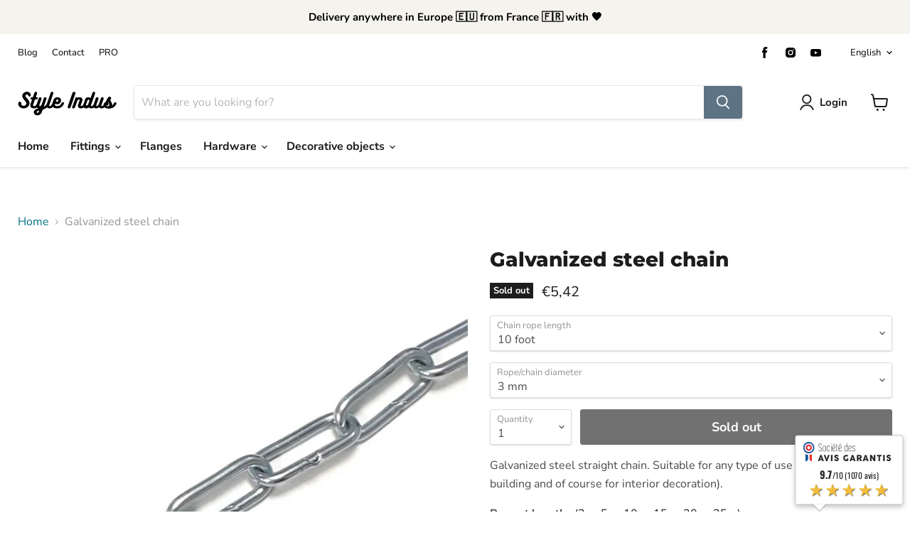

--- FILE ---
content_type: text/html; charset=utf-8
request_url: https://style-indus.com/en/products/chaine-en-acier-zingue
body_size: 38480
content:
<!doctype html>
<html class="no-js no-touch" lang="en">
  <head>
    <meta charset="utf-8">
    <meta http-equiv="x-ua-compatible" content="IE=edge">

    <link rel="preconnect" href="https://cdn.shopify.com">
    <link rel="preconnect" href="https://fonts.shopifycdn.com">
    <link rel="preconnect" href="https://v.shopify.com">
    <link rel="preconnect" href="https://cdn.shopifycloud.com">

    <meta name="p:domain_verify" content="609131f4e9262357f399db68b444340a"/>
    
    <title>Galvanized steel straight chain — styleindus</title>

    
    <meta name="description" content="Steel chain for any use sold by the meter and available in 3mm and 5mm diameter.">
    

    
  <link rel="shortcut icon" href="//style-indus.com/cdn/shop/files/SI_1_32x32.png?v=1644956126" type="image/png">


    
    <link rel="canonical" href="https://style-indus.com/en/products/chaine-en-acier-zingue" />
    

    <meta name="viewport" content="width=device-width">

    
    















<meta property="og:site_name" content="styleindus">
<meta property="og:url" content="https://style-indus.com/en/products/chaine-en-acier-zingue">
<meta property="og:title" content="Galvanized steel chain">
<meta property="og:type" content="website">
<meta property="og:description" content="Steel chain for any use sold by the meter and available in 3mm and 5mm diameter.">




    
    
    

    
    
    <meta
      property="og:image"
      content="https://style-indus.com/cdn/shop/products/chaine-en-acier-zingue-678473_1200x1200.jpg?v=1645364072"
    />
    <meta
      property="og:image:secure_url"
      content="https://style-indus.com/cdn/shop/products/chaine-en-acier-zingue-678473_1200x1200.jpg?v=1645364072"
    />
    <meta property="og:image:width" content="1200" />
    <meta property="og:image:height" content="1200" />
    
    
    <meta property="og:image:alt" content="Chaîne en acier zingué " />
  
















<meta name="twitter:title" content="Galvanized steel straight chain">
<meta name="twitter:description" content="Steel chain for any use sold by the meter and available in 3mm and 5mm diameter.">


    
    
    
      
      
      <meta name="twitter:card" content="summary">
    
    
    <meta
      property="twitter:image"
      content="https://style-indus.com/cdn/shop/products/chaine-en-acier-zingue-678473_1200x1200_crop_center.jpg?v=1645364072"
    />
    <meta property="twitter:image:width" content="1200" />
    <meta property="twitter:image:height" content="1200" />
    
    
    <meta property="twitter:image:alt" content="Chaîne en acier zingué " />
  



    <link rel="preload" href="//style-indus.com/cdn/fonts/nunito_sans/nunitosans_n7.25d963ed46da26098ebeab731e90d8802d989fa5.woff2" as="font" crossorigin="anonymous">
    <link rel="preload" as="style" href="//style-indus.com/cdn/shop/t/5/assets/theme.css?v=112383631180749635051759333249">

    <script>window.performance && window.performance.mark && window.performance.mark('shopify.content_for_header.start');</script><meta name="google-site-verification" content="UNPsKGW7U198KTbJDUGe4SZsd4aI9QbujwPCpKoz8xE">
<meta name="facebook-domain-verification" content="cuguud3w0lob2l4xk0m03jw5nrx2bz">
<meta name="google-site-verification" content="DOi8_G9CFpKNUVdBiFuWvm6RN5Dxc6qaIiWuNJaL9mw">
<meta id="shopify-digital-wallet" name="shopify-digital-wallet" content="/62877466854/digital_wallets/dialog">
<meta name="shopify-checkout-api-token" content="9c6e59824c4ead7210baba0c33e25ccb">
<meta id="in-context-paypal-metadata" data-shop-id="62877466854" data-venmo-supported="false" data-environment="production" data-locale="en_US" data-paypal-v4="true" data-currency="EUR">
<link rel="alternate" hreflang="x-default" href="https://style-indus.com/products/chaine-en-acier-zingue">
<link rel="alternate" hreflang="fr" href="https://style-indus.com/products/chaine-en-acier-zingue">
<link rel="alternate" hreflang="nl" href="https://style-indus.com/nl/products/chaine-en-acier-zingue">
<link rel="alternate" hreflang="en" href="https://style-indus.com/en/products/chaine-en-acier-zingue">
<link rel="alternate" hreflang="es" href="https://style-indus.com/es/products/chaine-en-acier-zingue">
<link rel="alternate" hreflang="it" href="https://style-indus.com/it/products/chaine-en-acier-zingue">
<link rel="alternate" hreflang="de" href="https://style-indus.com/de/products/chaine-en-acier-zingue">
<link rel="alternate" hreflang="sv" href="https://style-indus.com/sv/products/chaine-en-acier-zingue">
<link rel="alternate" hreflang="pt" href="https://style-indus.com/pt/products/chaine-en-acier-zingue">
<link rel="alternate" hreflang="da" href="https://style-indus.com/da/products/chaine-en-acier-zingue">
<link rel="alternate" hreflang="fi" href="https://style-indus.com/fi/products/chaine-en-acier-zingue">
<link rel="alternate" hreflang="el" href="https://style-indus.com/el/products/chaine-en-acier-zingue">
<link rel="alternate" type="application/json+oembed" href="https://style-indus.com/en/products/chaine-en-acier-zingue.oembed">
<script async="async" src="/checkouts/internal/preloads.js?locale=en-FR"></script>
<link rel="preconnect" href="https://shop.app" crossorigin="anonymous">
<script async="async" src="https://shop.app/checkouts/internal/preloads.js?locale=en-FR&shop_id=62877466854" crossorigin="anonymous"></script>
<script id="apple-pay-shop-capabilities" type="application/json">{"shopId":62877466854,"countryCode":"FR","currencyCode":"EUR","merchantCapabilities":["supports3DS"],"merchantId":"gid:\/\/shopify\/Shop\/62877466854","merchantName":"styleindus","requiredBillingContactFields":["postalAddress","email","phone"],"requiredShippingContactFields":["postalAddress","email","phone"],"shippingType":"shipping","supportedNetworks":["visa","masterCard","amex","maestro"],"total":{"type":"pending","label":"styleindus","amount":"1.00"},"shopifyPaymentsEnabled":true,"supportsSubscriptions":true}</script>
<script id="shopify-features" type="application/json">{"accessToken":"9c6e59824c4ead7210baba0c33e25ccb","betas":["rich-media-storefront-analytics"],"domain":"style-indus.com","predictiveSearch":true,"shopId":62877466854,"locale":"en"}</script>
<script>var Shopify = Shopify || {};
Shopify.shop = "styleindus.myshopify.com";
Shopify.locale = "en";
Shopify.currency = {"active":"EUR","rate":"1.0"};
Shopify.country = "FR";
Shopify.theme = {"name":"Copie mise à jour de Empire | Bold | Feb.26.2022","id":131180757222,"schema_name":"Empire","schema_version":"6.1.0","theme_store_id":838,"role":"main"};
Shopify.theme.handle = "null";
Shopify.theme.style = {"id":null,"handle":null};
Shopify.cdnHost = "style-indus.com/cdn";
Shopify.routes = Shopify.routes || {};
Shopify.routes.root = "/en/";</script>
<script type="module">!function(o){(o.Shopify=o.Shopify||{}).modules=!0}(window);</script>
<script>!function(o){function n(){var o=[];function n(){o.push(Array.prototype.slice.apply(arguments))}return n.q=o,n}var t=o.Shopify=o.Shopify||{};t.loadFeatures=n(),t.autoloadFeatures=n()}(window);</script>
<script>
  window.ShopifyPay = window.ShopifyPay || {};
  window.ShopifyPay.apiHost = "shop.app\/pay";
  window.ShopifyPay.redirectState = null;
</script>
<script id="shop-js-analytics" type="application/json">{"pageType":"product"}</script>
<script defer="defer" async type="module" src="//style-indus.com/cdn/shopifycloud/shop-js/modules/v2/client.init-shop-cart-sync_BT-GjEfc.en.esm.js"></script>
<script defer="defer" async type="module" src="//style-indus.com/cdn/shopifycloud/shop-js/modules/v2/chunk.common_D58fp_Oc.esm.js"></script>
<script defer="defer" async type="module" src="//style-indus.com/cdn/shopifycloud/shop-js/modules/v2/chunk.modal_xMitdFEc.esm.js"></script>
<script type="module">
  await import("//style-indus.com/cdn/shopifycloud/shop-js/modules/v2/client.init-shop-cart-sync_BT-GjEfc.en.esm.js");
await import("//style-indus.com/cdn/shopifycloud/shop-js/modules/v2/chunk.common_D58fp_Oc.esm.js");
await import("//style-indus.com/cdn/shopifycloud/shop-js/modules/v2/chunk.modal_xMitdFEc.esm.js");

  window.Shopify.SignInWithShop?.initShopCartSync?.({"fedCMEnabled":true,"windoidEnabled":true});

</script>
<script>
  window.Shopify = window.Shopify || {};
  if (!window.Shopify.featureAssets) window.Shopify.featureAssets = {};
  window.Shopify.featureAssets['shop-js'] = {"shop-cart-sync":["modules/v2/client.shop-cart-sync_DZOKe7Ll.en.esm.js","modules/v2/chunk.common_D58fp_Oc.esm.js","modules/v2/chunk.modal_xMitdFEc.esm.js"],"init-fed-cm":["modules/v2/client.init-fed-cm_B6oLuCjv.en.esm.js","modules/v2/chunk.common_D58fp_Oc.esm.js","modules/v2/chunk.modal_xMitdFEc.esm.js"],"shop-cash-offers":["modules/v2/client.shop-cash-offers_D2sdYoxE.en.esm.js","modules/v2/chunk.common_D58fp_Oc.esm.js","modules/v2/chunk.modal_xMitdFEc.esm.js"],"shop-login-button":["modules/v2/client.shop-login-button_QeVjl5Y3.en.esm.js","modules/v2/chunk.common_D58fp_Oc.esm.js","modules/v2/chunk.modal_xMitdFEc.esm.js"],"pay-button":["modules/v2/client.pay-button_DXTOsIq6.en.esm.js","modules/v2/chunk.common_D58fp_Oc.esm.js","modules/v2/chunk.modal_xMitdFEc.esm.js"],"shop-button":["modules/v2/client.shop-button_DQZHx9pm.en.esm.js","modules/v2/chunk.common_D58fp_Oc.esm.js","modules/v2/chunk.modal_xMitdFEc.esm.js"],"avatar":["modules/v2/client.avatar_BTnouDA3.en.esm.js"],"init-windoid":["modules/v2/client.init-windoid_CR1B-cfM.en.esm.js","modules/v2/chunk.common_D58fp_Oc.esm.js","modules/v2/chunk.modal_xMitdFEc.esm.js"],"init-shop-for-new-customer-accounts":["modules/v2/client.init-shop-for-new-customer-accounts_C_vY_xzh.en.esm.js","modules/v2/client.shop-login-button_QeVjl5Y3.en.esm.js","modules/v2/chunk.common_D58fp_Oc.esm.js","modules/v2/chunk.modal_xMitdFEc.esm.js"],"init-shop-email-lookup-coordinator":["modules/v2/client.init-shop-email-lookup-coordinator_BI7n9ZSv.en.esm.js","modules/v2/chunk.common_D58fp_Oc.esm.js","modules/v2/chunk.modal_xMitdFEc.esm.js"],"init-shop-cart-sync":["modules/v2/client.init-shop-cart-sync_BT-GjEfc.en.esm.js","modules/v2/chunk.common_D58fp_Oc.esm.js","modules/v2/chunk.modal_xMitdFEc.esm.js"],"shop-toast-manager":["modules/v2/client.shop-toast-manager_DiYdP3xc.en.esm.js","modules/v2/chunk.common_D58fp_Oc.esm.js","modules/v2/chunk.modal_xMitdFEc.esm.js"],"init-customer-accounts":["modules/v2/client.init-customer-accounts_D9ZNqS-Q.en.esm.js","modules/v2/client.shop-login-button_QeVjl5Y3.en.esm.js","modules/v2/chunk.common_D58fp_Oc.esm.js","modules/v2/chunk.modal_xMitdFEc.esm.js"],"init-customer-accounts-sign-up":["modules/v2/client.init-customer-accounts-sign-up_iGw4briv.en.esm.js","modules/v2/client.shop-login-button_QeVjl5Y3.en.esm.js","modules/v2/chunk.common_D58fp_Oc.esm.js","modules/v2/chunk.modal_xMitdFEc.esm.js"],"shop-follow-button":["modules/v2/client.shop-follow-button_CqMgW2wH.en.esm.js","modules/v2/chunk.common_D58fp_Oc.esm.js","modules/v2/chunk.modal_xMitdFEc.esm.js"],"checkout-modal":["modules/v2/client.checkout-modal_xHeaAweL.en.esm.js","modules/v2/chunk.common_D58fp_Oc.esm.js","modules/v2/chunk.modal_xMitdFEc.esm.js"],"shop-login":["modules/v2/client.shop-login_D91U-Q7h.en.esm.js","modules/v2/chunk.common_D58fp_Oc.esm.js","modules/v2/chunk.modal_xMitdFEc.esm.js"],"lead-capture":["modules/v2/client.lead-capture_BJmE1dJe.en.esm.js","modules/v2/chunk.common_D58fp_Oc.esm.js","modules/v2/chunk.modal_xMitdFEc.esm.js"],"payment-terms":["modules/v2/client.payment-terms_Ci9AEqFq.en.esm.js","modules/v2/chunk.common_D58fp_Oc.esm.js","modules/v2/chunk.modal_xMitdFEc.esm.js"]};
</script>
<script>(function() {
  var isLoaded = false;
  function asyncLoad() {
    if (isLoaded) return;
    isLoaded = true;
    var urls = ["https:\/\/d23dclunsivw3h.cloudfront.net\/redirect-app.js?shop=styleindus.myshopify.com","\/\/secure.apps.shappify.com\/apps\/csp\/customer_pricing.php?shop=styleindus.myshopify.com","https:\/\/cp.boldapps.net\/csp_install_check.js?shop=styleindus.myshopify.com","https:\/\/cp.boldapps.net\/js\/cspqb.js?shop=styleindus.myshopify.com","https:\/\/maps.boxtal.com\/api\/v2\/maps-shopify\/script.js?shop=styleindus.myshopify.com"];
    for (var i = 0; i < urls.length; i++) {
      var s = document.createElement('script');
      s.type = 'text/javascript';
      s.async = true;
      s.src = urls[i];
      var x = document.getElementsByTagName('script')[0];
      x.parentNode.insertBefore(s, x);
    }
  };
  if(window.attachEvent) {
    window.attachEvent('onload', asyncLoad);
  } else {
    window.addEventListener('load', asyncLoad, false);
  }
})();</script>
<script id="__st">var __st={"a":62877466854,"offset":3600,"reqid":"f7a3755b-c5c5-4f4f-8b44-799a424bb7bc-1769083941","pageurl":"style-indus.com\/en\/products\/chaine-en-acier-zingue","u":"ca2301936415","p":"product","rtyp":"product","rid":7618116878566};</script>
<script>window.ShopifyPaypalV4VisibilityTracking = true;</script>
<script id="captcha-bootstrap">!function(){'use strict';const t='contact',e='account',n='new_comment',o=[[t,t],['blogs',n],['comments',n],[t,'customer']],c=[[e,'customer_login'],[e,'guest_login'],[e,'recover_customer_password'],[e,'create_customer']],r=t=>t.map((([t,e])=>`form[action*='/${t}']:not([data-nocaptcha='true']) input[name='form_type'][value='${e}']`)).join(','),a=t=>()=>t?[...document.querySelectorAll(t)].map((t=>t.form)):[];function s(){const t=[...o],e=r(t);return a(e)}const i='password',u='form_key',d=['recaptcha-v3-token','g-recaptcha-response','h-captcha-response',i],f=()=>{try{return window.sessionStorage}catch{return}},m='__shopify_v',_=t=>t.elements[u];function p(t,e,n=!1){try{const o=window.sessionStorage,c=JSON.parse(o.getItem(e)),{data:r}=function(t){const{data:e,action:n}=t;return t[m]||n?{data:e,action:n}:{data:t,action:n}}(c);for(const[e,n]of Object.entries(r))t.elements[e]&&(t.elements[e].value=n);n&&o.removeItem(e)}catch(o){console.error('form repopulation failed',{error:o})}}const l='form_type',E='cptcha';function T(t){t.dataset[E]=!0}const w=window,h=w.document,L='Shopify',v='ce_forms',y='captcha';let A=!1;((t,e)=>{const n=(g='f06e6c50-85a8-45c8-87d0-21a2b65856fe',I='https://cdn.shopify.com/shopifycloud/storefront-forms-hcaptcha/ce_storefront_forms_captcha_hcaptcha.v1.5.2.iife.js',D={infoText:'Protected by hCaptcha',privacyText:'Privacy',termsText:'Terms'},(t,e,n)=>{const o=w[L][v],c=o.bindForm;if(c)return c(t,g,e,D).then(n);var r;o.q.push([[t,g,e,D],n]),r=I,A||(h.body.append(Object.assign(h.createElement('script'),{id:'captcha-provider',async:!0,src:r})),A=!0)});var g,I,D;w[L]=w[L]||{},w[L][v]=w[L][v]||{},w[L][v].q=[],w[L][y]=w[L][y]||{},w[L][y].protect=function(t,e){n(t,void 0,e),T(t)},Object.freeze(w[L][y]),function(t,e,n,w,h,L){const[v,y,A,g]=function(t,e,n){const i=e?o:[],u=t?c:[],d=[...i,...u],f=r(d),m=r(i),_=r(d.filter((([t,e])=>n.includes(e))));return[a(f),a(m),a(_),s()]}(w,h,L),I=t=>{const e=t.target;return e instanceof HTMLFormElement?e:e&&e.form},D=t=>v().includes(t);t.addEventListener('submit',(t=>{const e=I(t);if(!e)return;const n=D(e)&&!e.dataset.hcaptchaBound&&!e.dataset.recaptchaBound,o=_(e),c=g().includes(e)&&(!o||!o.value);(n||c)&&t.preventDefault(),c&&!n&&(function(t){try{if(!f())return;!function(t){const e=f();if(!e)return;const n=_(t);if(!n)return;const o=n.value;o&&e.removeItem(o)}(t);const e=Array.from(Array(32),(()=>Math.random().toString(36)[2])).join('');!function(t,e){_(t)||t.append(Object.assign(document.createElement('input'),{type:'hidden',name:u})),t.elements[u].value=e}(t,e),function(t,e){const n=f();if(!n)return;const o=[...t.querySelectorAll(`input[type='${i}']`)].map((({name:t})=>t)),c=[...d,...o],r={};for(const[a,s]of new FormData(t).entries())c.includes(a)||(r[a]=s);n.setItem(e,JSON.stringify({[m]:1,action:t.action,data:r}))}(t,e)}catch(e){console.error('failed to persist form',e)}}(e),e.submit())}));const S=(t,e)=>{t&&!t.dataset[E]&&(n(t,e.some((e=>e===t))),T(t))};for(const o of['focusin','change'])t.addEventListener(o,(t=>{const e=I(t);D(e)&&S(e,y())}));const B=e.get('form_key'),M=e.get(l),P=B&&M;t.addEventListener('DOMContentLoaded',(()=>{const t=y();if(P)for(const e of t)e.elements[l].value===M&&p(e,B);[...new Set([...A(),...v().filter((t=>'true'===t.dataset.shopifyCaptcha))])].forEach((e=>S(e,t)))}))}(h,new URLSearchParams(w.location.search),n,t,e,['guest_login'])})(!0,!0)}();</script>
<script integrity="sha256-4kQ18oKyAcykRKYeNunJcIwy7WH5gtpwJnB7kiuLZ1E=" data-source-attribution="shopify.loadfeatures" defer="defer" src="//style-indus.com/cdn/shopifycloud/storefront/assets/storefront/load_feature-a0a9edcb.js" crossorigin="anonymous"></script>
<script crossorigin="anonymous" defer="defer" src="//style-indus.com/cdn/shopifycloud/storefront/assets/shopify_pay/storefront-65b4c6d7.js?v=20250812"></script>
<script data-source-attribution="shopify.dynamic_checkout.dynamic.init">var Shopify=Shopify||{};Shopify.PaymentButton=Shopify.PaymentButton||{isStorefrontPortableWallets:!0,init:function(){window.Shopify.PaymentButton.init=function(){};var t=document.createElement("script");t.src="https://style-indus.com/cdn/shopifycloud/portable-wallets/latest/portable-wallets.en.js",t.type="module",document.head.appendChild(t)}};
</script>
<script data-source-attribution="shopify.dynamic_checkout.buyer_consent">
  function portableWalletsHideBuyerConsent(e){var t=document.getElementById("shopify-buyer-consent"),n=document.getElementById("shopify-subscription-policy-button");t&&n&&(t.classList.add("hidden"),t.setAttribute("aria-hidden","true"),n.removeEventListener("click",e))}function portableWalletsShowBuyerConsent(e){var t=document.getElementById("shopify-buyer-consent"),n=document.getElementById("shopify-subscription-policy-button");t&&n&&(t.classList.remove("hidden"),t.removeAttribute("aria-hidden"),n.addEventListener("click",e))}window.Shopify?.PaymentButton&&(window.Shopify.PaymentButton.hideBuyerConsent=portableWalletsHideBuyerConsent,window.Shopify.PaymentButton.showBuyerConsent=portableWalletsShowBuyerConsent);
</script>
<script>
  function portableWalletsCleanup(e){e&&e.src&&console.error("Failed to load portable wallets script "+e.src);var t=document.querySelectorAll("shopify-accelerated-checkout .shopify-payment-button__skeleton, shopify-accelerated-checkout-cart .wallet-cart-button__skeleton"),e=document.getElementById("shopify-buyer-consent");for(let e=0;e<t.length;e++)t[e].remove();e&&e.remove()}function portableWalletsNotLoadedAsModule(e){e instanceof ErrorEvent&&"string"==typeof e.message&&e.message.includes("import.meta")&&"string"==typeof e.filename&&e.filename.includes("portable-wallets")&&(window.removeEventListener("error",portableWalletsNotLoadedAsModule),window.Shopify.PaymentButton.failedToLoad=e,"loading"===document.readyState?document.addEventListener("DOMContentLoaded",window.Shopify.PaymentButton.init):window.Shopify.PaymentButton.init())}window.addEventListener("error",portableWalletsNotLoadedAsModule);
</script>

<script type="module" src="https://style-indus.com/cdn/shopifycloud/portable-wallets/latest/portable-wallets.en.js" onError="portableWalletsCleanup(this)" crossorigin="anonymous"></script>
<script nomodule>
  document.addEventListener("DOMContentLoaded", portableWalletsCleanup);
</script>

<script id='scb4127' type='text/javascript' async='' src='https://style-indus.com/cdn/shopifycloud/privacy-banner/storefront-banner.js'></script><link id="shopify-accelerated-checkout-styles" rel="stylesheet" media="screen" href="https://style-indus.com/cdn/shopifycloud/portable-wallets/latest/accelerated-checkout-backwards-compat.css" crossorigin="anonymous">
<style id="shopify-accelerated-checkout-cart">
        #shopify-buyer-consent {
  margin-top: 1em;
  display: inline-block;
  width: 100%;
}

#shopify-buyer-consent.hidden {
  display: none;
}

#shopify-subscription-policy-button {
  background: none;
  border: none;
  padding: 0;
  text-decoration: underline;
  font-size: inherit;
  cursor: pointer;
}

#shopify-subscription-policy-button::before {
  box-shadow: none;
}

      </style>

<script>window.performance && window.performance.mark && window.performance.mark('shopify.content_for_header.end');</script>
    <link href="//style-indus.com/cdn/shop/t/5/assets/bold-csp-custom.css?v=1078449775625967481645914193" rel="stylesheet" type="text/css" media="all" />

    <link href="//style-indus.com/cdn/shop/t/5/assets/theme.css?v=112383631180749635051759333249" rel="stylesheet" type="text/css" media="all" />

    
    <script>
      window.Theme = window.Theme || {};
      window.Theme.version = '6.1.0';
      window.Theme.name = 'Empire';
      window.Theme.routes = {
        "root_url": "/en",
        "account_url": "/en/account",
        "account_login_url": "/en/account/login",
        "account_logout_url": "/en/account/logout",
        "account_register_url": "/en/account/register",
        "account_addresses_url": "/en/account/addresses",
        "collections_url": "/en/collections",
        "all_products_collection_url": "/en/collections/all",
        "search_url": "/en/search",
        "cart_url": "/en/cart",
        "cart_add_url": "/en/cart/add",
        "cart_change_url": "/en/cart/change",
        "cart_clear_url": "/en/cart/clear",
        "product_recommendations_url": "/en/recommendations/products",
      };
    </script>
    



    <meta name="google-site-verification" content="iEzUQ7mdztAs36C8LDcQTeen-dTS8Gmjw3eLxCsDTgA" /><script src="https://www.societe-des-avis-garantis.fr/wp-content/plugins/ag-core/widgets/JsWidget.js"
type="text/javascript"></script>
<script>
var agSiteId="2079"; 
</script> 
              <link href="https://monorail-edge.shopifysvc.com" rel="dns-prefetch">
<script>(function(){if ("sendBeacon" in navigator && "performance" in window) {try {var session_token_from_headers = performance.getEntriesByType('navigation')[0].serverTiming.find(x => x.name == '_s').description;} catch {var session_token_from_headers = undefined;}var session_cookie_matches = document.cookie.match(/_shopify_s=([^;]*)/);var session_token_from_cookie = session_cookie_matches && session_cookie_matches.length === 2 ? session_cookie_matches[1] : "";var session_token = session_token_from_headers || session_token_from_cookie || "";function handle_abandonment_event(e) {var entries = performance.getEntries().filter(function(entry) {return /monorail-edge.shopifysvc.com/.test(entry.name);});if (!window.abandonment_tracked && entries.length === 0) {window.abandonment_tracked = true;var currentMs = Date.now();var navigation_start = performance.timing.navigationStart;var payload = {shop_id: 62877466854,url: window.location.href,navigation_start,duration: currentMs - navigation_start,session_token,page_type: "product"};window.navigator.sendBeacon("https://monorail-edge.shopifysvc.com/v1/produce", JSON.stringify({schema_id: "online_store_buyer_site_abandonment/1.1",payload: payload,metadata: {event_created_at_ms: currentMs,event_sent_at_ms: currentMs}}));}}window.addEventListener('pagehide', handle_abandonment_event);}}());</script>
<script id="web-pixels-manager-setup">(function e(e,d,r,n,o){if(void 0===o&&(o={}),!Boolean(null===(a=null===(i=window.Shopify)||void 0===i?void 0:i.analytics)||void 0===a?void 0:a.replayQueue)){var i,a;window.Shopify=window.Shopify||{};var t=window.Shopify;t.analytics=t.analytics||{};var s=t.analytics;s.replayQueue=[],s.publish=function(e,d,r){return s.replayQueue.push([e,d,r]),!0};try{self.performance.mark("wpm:start")}catch(e){}var l=function(){var e={modern:/Edge?\/(1{2}[4-9]|1[2-9]\d|[2-9]\d{2}|\d{4,})\.\d+(\.\d+|)|Firefox\/(1{2}[4-9]|1[2-9]\d|[2-9]\d{2}|\d{4,})\.\d+(\.\d+|)|Chrom(ium|e)\/(9{2}|\d{3,})\.\d+(\.\d+|)|(Maci|X1{2}).+ Version\/(15\.\d+|(1[6-9]|[2-9]\d|\d{3,})\.\d+)([,.]\d+|)( \(\w+\)|)( Mobile\/\w+|) Safari\/|Chrome.+OPR\/(9{2}|\d{3,})\.\d+\.\d+|(CPU[ +]OS|iPhone[ +]OS|CPU[ +]iPhone|CPU IPhone OS|CPU iPad OS)[ +]+(15[._]\d+|(1[6-9]|[2-9]\d|\d{3,})[._]\d+)([._]\d+|)|Android:?[ /-](13[3-9]|1[4-9]\d|[2-9]\d{2}|\d{4,})(\.\d+|)(\.\d+|)|Android.+Firefox\/(13[5-9]|1[4-9]\d|[2-9]\d{2}|\d{4,})\.\d+(\.\d+|)|Android.+Chrom(ium|e)\/(13[3-9]|1[4-9]\d|[2-9]\d{2}|\d{4,})\.\d+(\.\d+|)|SamsungBrowser\/([2-9]\d|\d{3,})\.\d+/,legacy:/Edge?\/(1[6-9]|[2-9]\d|\d{3,})\.\d+(\.\d+|)|Firefox\/(5[4-9]|[6-9]\d|\d{3,})\.\d+(\.\d+|)|Chrom(ium|e)\/(5[1-9]|[6-9]\d|\d{3,})\.\d+(\.\d+|)([\d.]+$|.*Safari\/(?![\d.]+ Edge\/[\d.]+$))|(Maci|X1{2}).+ Version\/(10\.\d+|(1[1-9]|[2-9]\d|\d{3,})\.\d+)([,.]\d+|)( \(\w+\)|)( Mobile\/\w+|) Safari\/|Chrome.+OPR\/(3[89]|[4-9]\d|\d{3,})\.\d+\.\d+|(CPU[ +]OS|iPhone[ +]OS|CPU[ +]iPhone|CPU IPhone OS|CPU iPad OS)[ +]+(10[._]\d+|(1[1-9]|[2-9]\d|\d{3,})[._]\d+)([._]\d+|)|Android:?[ /-](13[3-9]|1[4-9]\d|[2-9]\d{2}|\d{4,})(\.\d+|)(\.\d+|)|Mobile Safari.+OPR\/([89]\d|\d{3,})\.\d+\.\d+|Android.+Firefox\/(13[5-9]|1[4-9]\d|[2-9]\d{2}|\d{4,})\.\d+(\.\d+|)|Android.+Chrom(ium|e)\/(13[3-9]|1[4-9]\d|[2-9]\d{2}|\d{4,})\.\d+(\.\d+|)|Android.+(UC? ?Browser|UCWEB|U3)[ /]?(15\.([5-9]|\d{2,})|(1[6-9]|[2-9]\d|\d{3,})\.\d+)\.\d+|SamsungBrowser\/(5\.\d+|([6-9]|\d{2,})\.\d+)|Android.+MQ{2}Browser\/(14(\.(9|\d{2,})|)|(1[5-9]|[2-9]\d|\d{3,})(\.\d+|))(\.\d+|)|K[Aa][Ii]OS\/(3\.\d+|([4-9]|\d{2,})\.\d+)(\.\d+|)/},d=e.modern,r=e.legacy,n=navigator.userAgent;return n.match(d)?"modern":n.match(r)?"legacy":"unknown"}(),u="modern"===l?"modern":"legacy",c=(null!=n?n:{modern:"",legacy:""})[u],f=function(e){return[e.baseUrl,"/wpm","/b",e.hashVersion,"modern"===e.buildTarget?"m":"l",".js"].join("")}({baseUrl:d,hashVersion:r,buildTarget:u}),m=function(e){var d=e.version,r=e.bundleTarget,n=e.surface,o=e.pageUrl,i=e.monorailEndpoint;return{emit:function(e){var a=e.status,t=e.errorMsg,s=(new Date).getTime(),l=JSON.stringify({metadata:{event_sent_at_ms:s},events:[{schema_id:"web_pixels_manager_load/3.1",payload:{version:d,bundle_target:r,page_url:o,status:a,surface:n,error_msg:t},metadata:{event_created_at_ms:s}}]});if(!i)return console&&console.warn&&console.warn("[Web Pixels Manager] No Monorail endpoint provided, skipping logging."),!1;try{return self.navigator.sendBeacon.bind(self.navigator)(i,l)}catch(e){}var u=new XMLHttpRequest;try{return u.open("POST",i,!0),u.setRequestHeader("Content-Type","text/plain"),u.send(l),!0}catch(e){return console&&console.warn&&console.warn("[Web Pixels Manager] Got an unhandled error while logging to Monorail."),!1}}}}({version:r,bundleTarget:l,surface:e.surface,pageUrl:self.location.href,monorailEndpoint:e.monorailEndpoint});try{o.browserTarget=l,function(e){var d=e.src,r=e.async,n=void 0===r||r,o=e.onload,i=e.onerror,a=e.sri,t=e.scriptDataAttributes,s=void 0===t?{}:t,l=document.createElement("script"),u=document.querySelector("head"),c=document.querySelector("body");if(l.async=n,l.src=d,a&&(l.integrity=a,l.crossOrigin="anonymous"),s)for(var f in s)if(Object.prototype.hasOwnProperty.call(s,f))try{l.dataset[f]=s[f]}catch(e){}if(o&&l.addEventListener("load",o),i&&l.addEventListener("error",i),u)u.appendChild(l);else{if(!c)throw new Error("Did not find a head or body element to append the script");c.appendChild(l)}}({src:f,async:!0,onload:function(){if(!function(){var e,d;return Boolean(null===(d=null===(e=window.Shopify)||void 0===e?void 0:e.analytics)||void 0===d?void 0:d.initialized)}()){var d=window.webPixelsManager.init(e)||void 0;if(d){var r=window.Shopify.analytics;r.replayQueue.forEach((function(e){var r=e[0],n=e[1],o=e[2];d.publishCustomEvent(r,n,o)})),r.replayQueue=[],r.publish=d.publishCustomEvent,r.visitor=d.visitor,r.initialized=!0}}},onerror:function(){return m.emit({status:"failed",errorMsg:"".concat(f," has failed to load")})},sri:function(e){var d=/^sha384-[A-Za-z0-9+/=]+$/;return"string"==typeof e&&d.test(e)}(c)?c:"",scriptDataAttributes:o}),m.emit({status:"loading"})}catch(e){m.emit({status:"failed",errorMsg:(null==e?void 0:e.message)||"Unknown error"})}}})({shopId: 62877466854,storefrontBaseUrl: "https://style-indus.com",extensionsBaseUrl: "https://extensions.shopifycdn.com/cdn/shopifycloud/web-pixels-manager",monorailEndpoint: "https://monorail-edge.shopifysvc.com/unstable/produce_batch",surface: "storefront-renderer",enabledBetaFlags: ["2dca8a86"],webPixelsConfigList: [{"id":"1159070022","configuration":"{\"config\":\"{\\\"pixel_id\\\":\\\"GT-TXB8HXN\\\",\\\"target_country\\\":\\\"FR\\\",\\\"gtag_events\\\":[{\\\"type\\\":\\\"purchase\\\",\\\"action_label\\\":\\\"MC-ZB12JZ8L0V\\\"},{\\\"type\\\":\\\"page_view\\\",\\\"action_label\\\":\\\"MC-ZB12JZ8L0V\\\"},{\\\"type\\\":\\\"view_item\\\",\\\"action_label\\\":\\\"MC-ZB12JZ8L0V\\\"}],\\\"enable_monitoring_mode\\\":false}\"}","eventPayloadVersion":"v1","runtimeContext":"OPEN","scriptVersion":"b2a88bafab3e21179ed38636efcd8a93","type":"APP","apiClientId":1780363,"privacyPurposes":[],"dataSharingAdjustments":{"protectedCustomerApprovalScopes":["read_customer_address","read_customer_email","read_customer_name","read_customer_personal_data","read_customer_phone"]}},{"id":"170099014","configuration":"{\"tagID\":\"2613945536704\"}","eventPayloadVersion":"v1","runtimeContext":"STRICT","scriptVersion":"18031546ee651571ed29edbe71a3550b","type":"APP","apiClientId":3009811,"privacyPurposes":["ANALYTICS","MARKETING","SALE_OF_DATA"],"dataSharingAdjustments":{"protectedCustomerApprovalScopes":["read_customer_address","read_customer_email","read_customer_name","read_customer_personal_data","read_customer_phone"]}},{"id":"shopify-app-pixel","configuration":"{}","eventPayloadVersion":"v1","runtimeContext":"STRICT","scriptVersion":"0450","apiClientId":"shopify-pixel","type":"APP","privacyPurposes":["ANALYTICS","MARKETING"]},{"id":"shopify-custom-pixel","eventPayloadVersion":"v1","runtimeContext":"LAX","scriptVersion":"0450","apiClientId":"shopify-pixel","type":"CUSTOM","privacyPurposes":["ANALYTICS","MARKETING"]}],isMerchantRequest: false,initData: {"shop":{"name":"styleindus","paymentSettings":{"currencyCode":"EUR"},"myshopifyDomain":"styleindus.myshopify.com","countryCode":"FR","storefrontUrl":"https:\/\/style-indus.com\/en"},"customer":null,"cart":null,"checkout":null,"productVariants":[{"price":{"amount":5.42,"currencyCode":"EUR"},"product":{"title":"Galvanized steel chain","vendor":"styleindus","id":"7618116878566","untranslatedTitle":"Galvanized steel chain","url":"\/en\/products\/chaine-en-acier-zingue","type":""},"id":"42437565808870","image":{"src":"\/\/style-indus.com\/cdn\/shop\/products\/chaine-en-acier-zingue-3-metres-3-mm-710338.jpg?v=1645361362"},"sku":"SVIG020403L03","title":"10 foot \/ 3 mm","untranslatedTitle":"3 mètres \/ 3 mm"},{"price":{"amount":9.08,"currencyCode":"EUR"},"product":{"title":"Galvanized steel chain","vendor":"styleindus","id":"7618116878566","untranslatedTitle":"Galvanized steel chain","url":"\/en\/products\/chaine-en-acier-zingue","type":""},"id":"42437565841638","image":{"src":"\/\/style-indus.com\/cdn\/shop\/products\/chaine-en-acier-zingue-3-metres-3-mm-710338.jpg?v=1645361362"},"sku":"SVIG020403L05","title":"5 meters \/ 3 mm","untranslatedTitle":"5 mètres \/ 3 mm"},{"price":{"amount":18.25,"currencyCode":"EUR"},"product":{"title":"Galvanized steel chain","vendor":"styleindus","id":"7618116878566","untranslatedTitle":"Galvanized steel chain","url":"\/en\/products\/chaine-en-acier-zingue","type":""},"id":"42437565874406","image":{"src":"\/\/style-indus.com\/cdn\/shop\/products\/chaine-en-acier-zingue-3-metres-3-mm-710338.jpg?v=1645361362"},"sku":"SVIG020403L10","title":"10 meters \/ 3 mm","untranslatedTitle":"10 mètres \/ 3 mm"},{"price":{"amount":27.08,"currencyCode":"EUR"},"product":{"title":"Galvanized steel chain","vendor":"styleindus","id":"7618116878566","untranslatedTitle":"Galvanized steel chain","url":"\/en\/products\/chaine-en-acier-zingue","type":""},"id":"42437565907174","image":{"src":"\/\/style-indus.com\/cdn\/shop\/products\/chaine-en-acier-zingue-3-metres-3-mm-710338.jpg?v=1645361362"},"sku":"SVIG020403L15","title":"15 meters \/ 3 mm","untranslatedTitle":"15 mètres \/ 3 mm"},{"price":{"amount":35.83,"currencyCode":"EUR"},"product":{"title":"Galvanized steel chain","vendor":"styleindus","id":"7618116878566","untranslatedTitle":"Galvanized steel chain","url":"\/en\/products\/chaine-en-acier-zingue","type":""},"id":"42437565939942","image":{"src":"\/\/style-indus.com\/cdn\/shop\/products\/chaine-en-acier-zingue-3-metres-3-mm-710338.jpg?v=1645361362"},"sku":"SVIG020403L20","title":"20 meters \/ 3 mm","untranslatedTitle":"20 mètres \/ 3 mm"},{"price":{"amount":45.0,"currencyCode":"EUR"},"product":{"title":"Galvanized steel chain","vendor":"styleindus","id":"7618116878566","untranslatedTitle":"Galvanized steel chain","url":"\/en\/products\/chaine-en-acier-zingue","type":""},"id":"42437565972710","image":{"src":"\/\/style-indus.com\/cdn\/shop\/products\/chaine-en-acier-zingue-3-metres-3-mm-710338.jpg?v=1645361362"},"sku":"SVIG020403L25","title":"25 meters \/ 3 mm","untranslatedTitle":"25 mètres \/ 3 mm"},{"price":{"amount":10.83,"currencyCode":"EUR"},"product":{"title":"Galvanized steel chain","vendor":"styleindus","id":"7618116878566","untranslatedTitle":"Galvanized steel chain","url":"\/en\/products\/chaine-en-acier-zingue","type":""},"id":"42437566005478","image":{"src":"\/\/style-indus.com\/cdn\/shop\/products\/chaine-en-acier-zingue-3-metres-5-mm-203111.jpg?v=1645356395"},"sku":"SVIG020407L03","title":"10 foot \/ 5 mm","untranslatedTitle":"3 mètres \/ 5 mm"},{"price":{"amount":17.92,"currencyCode":"EUR"},"product":{"title":"Galvanized steel chain","vendor":"styleindus","id":"7618116878566","untranslatedTitle":"Galvanized steel chain","url":"\/en\/products\/chaine-en-acier-zingue","type":""},"id":"42437566038246","image":{"src":"\/\/style-indus.com\/cdn\/shop\/products\/chaine-en-acier-zingue-3-metres-5-mm-203111.jpg?v=1645356395"},"sku":"SVIG020407L05","title":"5 meters \/ 5 mm","untranslatedTitle":"5 mètres \/ 5 mm"},{"price":{"amount":35.83,"currencyCode":"EUR"},"product":{"title":"Galvanized steel chain","vendor":"styleindus","id":"7618116878566","untranslatedTitle":"Galvanized steel chain","url":"\/en\/products\/chaine-en-acier-zingue","type":""},"id":"42437566071014","image":{"src":"\/\/style-indus.com\/cdn\/shop\/products\/chaine-en-acier-zingue-3-metres-5-mm-203111.jpg?v=1645356395"},"sku":"SVIG020407L10","title":"10 meters \/ 5 mm","untranslatedTitle":"10 mètres \/ 5 mm"},{"price":{"amount":54.08,"currencyCode":"EUR"},"product":{"title":"Galvanized steel chain","vendor":"styleindus","id":"7618116878566","untranslatedTitle":"Galvanized steel chain","url":"\/en\/products\/chaine-en-acier-zingue","type":""},"id":"42437566103782","image":{"src":"\/\/style-indus.com\/cdn\/shop\/products\/chaine-en-acier-zingue-3-metres-5-mm-203111.jpg?v=1645356395"},"sku":"SVIG020407L15","title":"15 meters \/ 5 mm","untranslatedTitle":"15 mètres \/ 5 mm"},{"price":{"amount":71.67,"currencyCode":"EUR"},"product":{"title":"Galvanized steel chain","vendor":"styleindus","id":"7618116878566","untranslatedTitle":"Galvanized steel chain","url":"\/en\/products\/chaine-en-acier-zingue","type":""},"id":"42437566136550","image":{"src":"\/\/style-indus.com\/cdn\/shop\/products\/chaine-en-acier-zingue-3-metres-5-mm-203111.jpg?v=1645356395"},"sku":"SVIG020407L20","title":"20 meters \/ 5 mm","untranslatedTitle":"20 mètres \/ 5 mm"},{"price":{"amount":90.0,"currencyCode":"EUR"},"product":{"title":"Galvanized steel chain","vendor":"styleindus","id":"7618116878566","untranslatedTitle":"Galvanized steel chain","url":"\/en\/products\/chaine-en-acier-zingue","type":""},"id":"42437566169318","image":{"src":"\/\/style-indus.com\/cdn\/shop\/products\/chaine-en-acier-zingue-3-metres-5-mm-203111.jpg?v=1645356395"},"sku":"SVIG020407L25","title":"25 meters \/ 5 mm","untranslatedTitle":"25 mètres \/ 5 mm"}],"purchasingCompany":null},},"https://style-indus.com/cdn","fcfee988w5aeb613cpc8e4bc33m6693e112",{"modern":"","legacy":""},{"shopId":"62877466854","storefrontBaseUrl":"https:\/\/style-indus.com","extensionBaseUrl":"https:\/\/extensions.shopifycdn.com\/cdn\/shopifycloud\/web-pixels-manager","surface":"storefront-renderer","enabledBetaFlags":"[\"2dca8a86\"]","isMerchantRequest":"false","hashVersion":"fcfee988w5aeb613cpc8e4bc33m6693e112","publish":"custom","events":"[[\"page_viewed\",{}],[\"product_viewed\",{\"productVariant\":{\"price\":{\"amount\":5.42,\"currencyCode\":\"EUR\"},\"product\":{\"title\":\"Galvanized steel chain\",\"vendor\":\"styleindus\",\"id\":\"7618116878566\",\"untranslatedTitle\":\"Galvanized steel chain\",\"url\":\"\/en\/products\/chaine-en-acier-zingue\",\"type\":\"\"},\"id\":\"42437565808870\",\"image\":{\"src\":\"\/\/style-indus.com\/cdn\/shop\/products\/chaine-en-acier-zingue-3-metres-3-mm-710338.jpg?v=1645361362\"},\"sku\":\"SVIG020403L03\",\"title\":\"10 foot \/ 3 mm\",\"untranslatedTitle\":\"3 mètres \/ 3 mm\"}}]]"});</script><script>
  window.ShopifyAnalytics = window.ShopifyAnalytics || {};
  window.ShopifyAnalytics.meta = window.ShopifyAnalytics.meta || {};
  window.ShopifyAnalytics.meta.currency = 'EUR';
  var meta = {"product":{"id":7618116878566,"gid":"gid:\/\/shopify\/Product\/7618116878566","vendor":"styleindus","type":"","handle":"chaine-en-acier-zingue","variants":[{"id":42437565808870,"price":542,"name":"Galvanized steel chain - 10 foot \/ 3 mm","public_title":"10 foot \/ 3 mm","sku":"SVIG020403L03"},{"id":42437565841638,"price":908,"name":"Galvanized steel chain - 5 meters \/ 3 mm","public_title":"5 meters \/ 3 mm","sku":"SVIG020403L05"},{"id":42437565874406,"price":1825,"name":"Galvanized steel chain - 10 meters \/ 3 mm","public_title":"10 meters \/ 3 mm","sku":"SVIG020403L10"},{"id":42437565907174,"price":2708,"name":"Galvanized steel chain - 15 meters \/ 3 mm","public_title":"15 meters \/ 3 mm","sku":"SVIG020403L15"},{"id":42437565939942,"price":3583,"name":"Galvanized steel chain - 20 meters \/ 3 mm","public_title":"20 meters \/ 3 mm","sku":"SVIG020403L20"},{"id":42437565972710,"price":4500,"name":"Galvanized steel chain - 25 meters \/ 3 mm","public_title":"25 meters \/ 3 mm","sku":"SVIG020403L25"},{"id":42437566005478,"price":1083,"name":"Galvanized steel chain - 10 foot \/ 5 mm","public_title":"10 foot \/ 5 mm","sku":"SVIG020407L03"},{"id":42437566038246,"price":1792,"name":"Galvanized steel chain - 5 meters \/ 5 mm","public_title":"5 meters \/ 5 mm","sku":"SVIG020407L05"},{"id":42437566071014,"price":3583,"name":"Galvanized steel chain - 10 meters \/ 5 mm","public_title":"10 meters \/ 5 mm","sku":"SVIG020407L10"},{"id":42437566103782,"price":5408,"name":"Galvanized steel chain - 15 meters \/ 5 mm","public_title":"15 meters \/ 5 mm","sku":"SVIG020407L15"},{"id":42437566136550,"price":7167,"name":"Galvanized steel chain - 20 meters \/ 5 mm","public_title":"20 meters \/ 5 mm","sku":"SVIG020407L20"},{"id":42437566169318,"price":9000,"name":"Galvanized steel chain - 25 meters \/ 5 mm","public_title":"25 meters \/ 5 mm","sku":"SVIG020407L25"}],"remote":false},"page":{"pageType":"product","resourceType":"product","resourceId":7618116878566,"requestId":"f7a3755b-c5c5-4f4f-8b44-799a424bb7bc-1769083941"}};
  for (var attr in meta) {
    window.ShopifyAnalytics.meta[attr] = meta[attr];
  }
</script>
<script class="analytics">
  (function () {
    var customDocumentWrite = function(content) {
      var jquery = null;

      if (window.jQuery) {
        jquery = window.jQuery;
      } else if (window.Checkout && window.Checkout.$) {
        jquery = window.Checkout.$;
      }

      if (jquery) {
        jquery('body').append(content);
      }
    };

    var hasLoggedConversion = function(token) {
      if (token) {
        return document.cookie.indexOf('loggedConversion=' + token) !== -1;
      }
      return false;
    }

    var setCookieIfConversion = function(token) {
      if (token) {
        var twoMonthsFromNow = new Date(Date.now());
        twoMonthsFromNow.setMonth(twoMonthsFromNow.getMonth() + 2);

        document.cookie = 'loggedConversion=' + token + '; expires=' + twoMonthsFromNow;
      }
    }

    var trekkie = window.ShopifyAnalytics.lib = window.trekkie = window.trekkie || [];
    if (trekkie.integrations) {
      return;
    }
    trekkie.methods = [
      'identify',
      'page',
      'ready',
      'track',
      'trackForm',
      'trackLink'
    ];
    trekkie.factory = function(method) {
      return function() {
        var args = Array.prototype.slice.call(arguments);
        args.unshift(method);
        trekkie.push(args);
        return trekkie;
      };
    };
    for (var i = 0; i < trekkie.methods.length; i++) {
      var key = trekkie.methods[i];
      trekkie[key] = trekkie.factory(key);
    }
    trekkie.load = function(config) {
      trekkie.config = config || {};
      trekkie.config.initialDocumentCookie = document.cookie;
      var first = document.getElementsByTagName('script')[0];
      var script = document.createElement('script');
      script.type = 'text/javascript';
      script.onerror = function(e) {
        var scriptFallback = document.createElement('script');
        scriptFallback.type = 'text/javascript';
        scriptFallback.onerror = function(error) {
                var Monorail = {
      produce: function produce(monorailDomain, schemaId, payload) {
        var currentMs = new Date().getTime();
        var event = {
          schema_id: schemaId,
          payload: payload,
          metadata: {
            event_created_at_ms: currentMs,
            event_sent_at_ms: currentMs
          }
        };
        return Monorail.sendRequest("https://" + monorailDomain + "/v1/produce", JSON.stringify(event));
      },
      sendRequest: function sendRequest(endpointUrl, payload) {
        // Try the sendBeacon API
        if (window && window.navigator && typeof window.navigator.sendBeacon === 'function' && typeof window.Blob === 'function' && !Monorail.isIos12()) {
          var blobData = new window.Blob([payload], {
            type: 'text/plain'
          });

          if (window.navigator.sendBeacon(endpointUrl, blobData)) {
            return true;
          } // sendBeacon was not successful

        } // XHR beacon

        var xhr = new XMLHttpRequest();

        try {
          xhr.open('POST', endpointUrl);
          xhr.setRequestHeader('Content-Type', 'text/plain');
          xhr.send(payload);
        } catch (e) {
          console.log(e);
        }

        return false;
      },
      isIos12: function isIos12() {
        return window.navigator.userAgent.lastIndexOf('iPhone; CPU iPhone OS 12_') !== -1 || window.navigator.userAgent.lastIndexOf('iPad; CPU OS 12_') !== -1;
      }
    };
    Monorail.produce('monorail-edge.shopifysvc.com',
      'trekkie_storefront_load_errors/1.1',
      {shop_id: 62877466854,
      theme_id: 131180757222,
      app_name: "storefront",
      context_url: window.location.href,
      source_url: "//style-indus.com/cdn/s/trekkie.storefront.1bbfab421998800ff09850b62e84b8915387986d.min.js"});

        };
        scriptFallback.async = true;
        scriptFallback.src = '//style-indus.com/cdn/s/trekkie.storefront.1bbfab421998800ff09850b62e84b8915387986d.min.js';
        first.parentNode.insertBefore(scriptFallback, first);
      };
      script.async = true;
      script.src = '//style-indus.com/cdn/s/trekkie.storefront.1bbfab421998800ff09850b62e84b8915387986d.min.js';
      first.parentNode.insertBefore(script, first);
    };
    trekkie.load(
      {"Trekkie":{"appName":"storefront","development":false,"defaultAttributes":{"shopId":62877466854,"isMerchantRequest":null,"themeId":131180757222,"themeCityHash":"9453642878500264594","contentLanguage":"en","currency":"EUR","eventMetadataId":"f1567281-f505-4701-b453-4b6234076b76"},"isServerSideCookieWritingEnabled":true,"monorailRegion":"shop_domain","enabledBetaFlags":["65f19447"]},"Session Attribution":{},"S2S":{"facebookCapiEnabled":false,"source":"trekkie-storefront-renderer","apiClientId":580111}}
    );

    var loaded = false;
    trekkie.ready(function() {
      if (loaded) return;
      loaded = true;

      window.ShopifyAnalytics.lib = window.trekkie;

      var originalDocumentWrite = document.write;
      document.write = customDocumentWrite;
      try { window.ShopifyAnalytics.merchantGoogleAnalytics.call(this); } catch(error) {};
      document.write = originalDocumentWrite;

      window.ShopifyAnalytics.lib.page(null,{"pageType":"product","resourceType":"product","resourceId":7618116878566,"requestId":"f7a3755b-c5c5-4f4f-8b44-799a424bb7bc-1769083941","shopifyEmitted":true});

      var match = window.location.pathname.match(/checkouts\/(.+)\/(thank_you|post_purchase)/)
      var token = match? match[1]: undefined;
      if (!hasLoggedConversion(token)) {
        setCookieIfConversion(token);
        window.ShopifyAnalytics.lib.track("Viewed Product",{"currency":"EUR","variantId":42437565808870,"productId":7618116878566,"productGid":"gid:\/\/shopify\/Product\/7618116878566","name":"Galvanized steel chain - 10 foot \/ 3 mm","price":"5.42","sku":"SVIG020403L03","brand":"styleindus","variant":"10 foot \/ 3 mm","category":"","nonInteraction":true,"remote":false},undefined,undefined,{"shopifyEmitted":true});
      window.ShopifyAnalytics.lib.track("monorail:\/\/trekkie_storefront_viewed_product\/1.1",{"currency":"EUR","variantId":42437565808870,"productId":7618116878566,"productGid":"gid:\/\/shopify\/Product\/7618116878566","name":"Galvanized steel chain - 10 foot \/ 3 mm","price":"5.42","sku":"SVIG020403L03","brand":"styleindus","variant":"10 foot \/ 3 mm","category":"","nonInteraction":true,"remote":false,"referer":"https:\/\/style-indus.com\/en\/products\/chaine-en-acier-zingue"});
      }
    });


        var eventsListenerScript = document.createElement('script');
        eventsListenerScript.async = true;
        eventsListenerScript.src = "//style-indus.com/cdn/shopifycloud/storefront/assets/shop_events_listener-3da45d37.js";
        document.getElementsByTagName('head')[0].appendChild(eventsListenerScript);

})();</script>
  <script>
  if (!window.ga || (window.ga && typeof window.ga !== 'function')) {
    window.ga = function ga() {
      (window.ga.q = window.ga.q || []).push(arguments);
      if (window.Shopify && window.Shopify.analytics && typeof window.Shopify.analytics.publish === 'function') {
        window.Shopify.analytics.publish("ga_stub_called", {}, {sendTo: "google_osp_migration"});
      }
      console.error("Shopify's Google Analytics stub called with:", Array.from(arguments), "\nSee https://help.shopify.com/manual/promoting-marketing/pixels/pixel-migration#google for more information.");
    };
    if (window.Shopify && window.Shopify.analytics && typeof window.Shopify.analytics.publish === 'function') {
      window.Shopify.analytics.publish("ga_stub_initialized", {}, {sendTo: "google_osp_migration"});
    }
  }
</script>
<script
  defer
  src="https://style-indus.com/cdn/shopifycloud/perf-kit/shopify-perf-kit-3.0.4.min.js"
  data-application="storefront-renderer"
  data-shop-id="62877466854"
  data-render-region="gcp-us-east1"
  data-page-type="product"
  data-theme-instance-id="131180757222"
  data-theme-name="Empire"
  data-theme-version="6.1.0"
  data-monorail-region="shop_domain"
  data-resource-timing-sampling-rate="10"
  data-shs="true"
  data-shs-beacon="true"
  data-shs-export-with-fetch="true"
  data-shs-logs-sample-rate="1"
  data-shs-beacon-endpoint="https://style-indus.com/api/collect"
></script>
</head>

  <body class="template-product" data-instant-allow-query-string >
    <script>
      document.documentElement.className=document.documentElement.className.replace(/\bno-js\b/,'js');
      if(window.Shopify&&window.Shopify.designMode)document.documentElement.className+=' in-theme-editor';
      if(('ontouchstart' in window)||window.DocumentTouch&&document instanceof DocumentTouch)document.documentElement.className=document.documentElement.className.replace(/\bno-touch\b/,'has-touch');
    </script>
    <a class="skip-to-main" href="#site-main">Skip to content</a>
    <div id="shopify-section-static-announcement" class="shopify-section site-announcement"><script
  type="application/json"
  data-section-id="static-announcement"
  data-section-type="static-announcement">
</script>









  
    <div
      class="
        announcement-bar
        
      "
      style="
        margin-bottom: -1px;
        color: #000000;
        background: #f5f3ed;
      ">
      

      
        <div class="announcement-bar-text">
          Delivery anywhere in Europe 🇪🇺 from France 🇫🇷 with 🖤 
        </div>
      

      <div class="announcement-bar-text-mobile">
        
          Delivery anywhere in Europe 🇪🇺 from France 🇫🇷 with 🖤 
        
      </div>
    </div>
  


</div>
    <div id="shopify-section-static-utility-bar" class="shopify-section"><style data-shopify>
  .utility-bar {
    background-color: #ffffff;
    border-bottom: 1px solid #ffffff;
  }

  .utility-bar .social-link,
  .utility-bar__menu-link {
    color: #000000;
  }

  .utility-bar .disclosure__toggle {
    --disclosure-toggle-text-color: #000000;
    --disclosure-toggle-background-color: #ffffff;
  }

  .utility-bar .disclosure__toggle:hover {
    --disclosure-toggle-text-color: #949494;
  }

  .utility-bar .social-link:hover,
  .utility-bar__menu-link:hover {
    color: #949494;
  }

  .utility-bar .disclosure__toggle::after {
    --disclosure-toggle-svg-color: #000000;
  }

  .utility-bar .disclosure__toggle:hover::after {
    --disclosure-toggle-svg-color: #949494;
  }
</style>

<script
  type="application/json"
  data-section-type="static-utility-bar"
  data-section-id="static-utility-bar"
  data-section-data
>
  {
    "settings": {
      "mobile_layout": "below"
    }
  }
</script>
  
    <section class="utility-bar ">
      <div class="utility-bar__content">
          <div class="utility-bar__content-left">
          
            
              <a href="/en/blogs/astuces-deco" class="utility-bar__menu-link">Blog</a>
            
              <a href="/en/pages/contact" class="utility-bar__menu-link">Contact</a>
            
              <a href="/en/pages/remise-pour-les-professionnels" class="utility-bar__menu-link">PRO</a>
            
          
          </div>

          
          
          

          
            
            
              
              

          <div class="utility-bar__content-right" data-disclosure-items>
            
              <div class="utility-bar__social-container  utility-bar__social-list">
                





  
  
    
    



  

  <div class="social-icons">


<a
  class="social-link"
  title="Facebook"
  href="https://www.facebook.com/Styleinduscom/"
  target="_blank">
<svg      aria-hidden="true"      focusable="false"      role="presentation"      xmlns="http://www.w3.org/2000/svg"      width="28"      height="28"      viewBox="0 0 28 28"    >      <path fill="currentColor" fill-rule="evenodd" d="M16.913 13.919h-2.17v7.907h-3.215V13.92H10v-2.794h1.528V9.316c0-1.294.601-3.316 3.245-3.316l2.38.01V8.72h-1.728c-.282 0-.68.145-.68.762v1.642h2.449l-.281 2.794z"/>    </svg>
<span class="visually-hidden">Find us on Facebook</span>
</a>




<a
  class="social-link"
  title="Instagram"
  href="https://www.instagram.com/style.indus/"
  target="_blank">
<svg      aria-hidden="true"      focusable="false"      role="presentation"      xmlns="http://www.w3.org/2000/svg"      width="28"      height="28"      viewBox="0 0 28 28"    >      <path fill="currentColor" fill-rule="evenodd" d="M11.114 7.042c-.745.034-1.254.152-1.7.326-.46.178-.85.418-1.24.807-.388.389-.628.78-.806 1.24-.174.445-.292.954-.326 1.699C7.008 11.86 7 12.099 7 14c0 1.901.008 2.14.042 2.886.034.745.152 1.254.326 1.7.178.46.418.85.807 1.24.389.388.78.628 1.24.807.445.173.954.29 1.699.325.747.034.985.042 2.886.042 1.901 0 2.14-.008 2.886-.042.745-.034 1.254-.152 1.7-.325.46-.18.85-.419 1.24-.808.388-.389.628-.78.807-1.24.173-.445.29-.954.325-1.699.034-.747.042-.985.042-2.886 0-1.901-.008-2.14-.042-2.886-.034-.745-.152-1.254-.325-1.7a3.432 3.432 0 0 0-.808-1.24c-.389-.388-.78-.628-1.24-.806-.445-.174-.954-.292-1.699-.326C16.14 7.008 15.901 7 14 7c-1.901 0-2.14.008-2.886.042zM10.405 14a3.595 3.595 0 1 0 7.19 0 3.595 3.595 0 0 0-7.19 0zM14 16.333a2.333 2.333 0 1 1 0-4.666 2.333 2.333 0 0 1 0 4.666zm4.9-6.323a.84.84 0 1 1-1.68 0 .84.84 0 0 1 1.68 0z"/>    </svg>
<span class="visually-hidden">Find us on Instagram</span>
</a>




<a
  class="social-link"
  title="Youtube"
  href="https://www.youpipe.com/channel/UCzNGyy2O-YNDRBbZz-BMkTQ"
  target="_blank">
<svg      aria-hidden="true"      focusable="false"      role="presentation"      xmlns="http://www.w3.org/2000/svg"      width="28"      height="28"      viewBox="0 0 28 28"    >      <path fill="currentColor" fill-rule="evenodd" d="M11.958 16.23v-4.22l4.058 2.117-4.058 2.102zm8.91-4.951s-.147-1.035-.597-1.491c-.571-.598-1.211-.601-1.505-.636C16.664 9 13.512 9 13.512 9h-.006s-3.153 0-5.254.152c-.294.035-.934.038-1.505.636-.45.456-.597 1.49-.597 1.49S6 12.495 6 13.71v1.14c0 1.215.15 2.43.15 2.43s.147 1.035.597 1.49c.571.599 1.322.58 1.656.643 1.201.115 5.106.15 5.106.15s3.155-.004 5.257-.156c.294-.035.934-.038 1.505-.636.45-.456.597-1.49.597-1.49s.15-1.216.15-2.431v-1.14c0-1.215-.15-2.43-.15-2.43z"/>    </svg>
<span class="visually-hidden">Find us on Youtube</span>
</a>

</div>

  


              </div>
            

            
              
              <div class="shopify-cross-border">
                
                  
                  
                  
                  <noscript><form method="post" action="/en/localization" id="localization_form" accept-charset="UTF-8" class="shopify-localization-form" enctype="multipart/form-data"><input type="hidden" name="form_type" value="localization" /><input type="hidden" name="utf8" value="✓" /><input type="hidden" name="_method" value="put" /><input type="hidden" name="return_to" value="/en/products/chaine-en-acier-zingue" /><details class="disclosure">
                        <summary>
                          <span class="disclosure__toggle">
                            English
                          </span>
                        </summary>
                        <div class="disclosure-list disclosure-list--visible">
                          
                            <div class="disclosure-list__item-wrapper disclosure-list__item">
                              <input
                                type="radio"
                                id="fr"
                                name="locale_code"
                                value="fr"
                                
                              >
                              <label class="disclosure-list__item--label" for="fr">Français</label>
                            </div>
                          
                            <div class="disclosure-list__item-wrapper disclosure-list__item">
                              <input
                                type="radio"
                                id="nl"
                                name="locale_code"
                                value="nl"
                                
                              >
                              <label class="disclosure-list__item--label" for="nl">Nederlands</label>
                            </div>
                          
                            <div class="disclosure-list__item-wrapper disclosure-list__item">
                              <input
                                type="radio"
                                id="en"
                                name="locale_code"
                                value="en"
                                checked
                              >
                              <label class="disclosure-list__item--label" for="en">English</label>
                            </div>
                          
                            <div class="disclosure-list__item-wrapper disclosure-list__item">
                              <input
                                type="radio"
                                id="es"
                                name="locale_code"
                                value="es"
                                
                              >
                              <label class="disclosure-list__item--label" for="es">Español</label>
                            </div>
                          
                            <div class="disclosure-list__item-wrapper disclosure-list__item">
                              <input
                                type="radio"
                                id="it"
                                name="locale_code"
                                value="it"
                                
                              >
                              <label class="disclosure-list__item--label" for="it">Italiano</label>
                            </div>
                          
                            <div class="disclosure-list__item-wrapper disclosure-list__item">
                              <input
                                type="radio"
                                id="de"
                                name="locale_code"
                                value="de"
                                
                              >
                              <label class="disclosure-list__item--label" for="de">Deutsch</label>
                            </div>
                          
                            <div class="disclosure-list__item-wrapper disclosure-list__item">
                              <input
                                type="radio"
                                id="sv"
                                name="locale_code"
                                value="sv"
                                
                              >
                              <label class="disclosure-list__item--label" for="sv">Svenska</label>
                            </div>
                          
                            <div class="disclosure-list__item-wrapper disclosure-list__item">
                              <input
                                type="radio"
                                id="pt-PT"
                                name="locale_code"
                                value="pt-PT"
                                
                              >
                              <label class="disclosure-list__item--label" for="pt-PT">Português (portugal)</label>
                            </div>
                          
                            <div class="disclosure-list__item-wrapper disclosure-list__item">
                              <input
                                type="radio"
                                id="da"
                                name="locale_code"
                                value="da"
                                
                              >
                              <label class="disclosure-list__item--label" for="da">Dansk</label>
                            </div>
                          
                            <div class="disclosure-list__item-wrapper disclosure-list__item">
                              <input
                                type="radio"
                                id="fi"
                                name="locale_code"
                                value="fi"
                                
                              >
                              <label class="disclosure-list__item--label" for="fi">Suomi</label>
                            </div>
                          
                            <div class="disclosure-list__item-wrapper disclosure-list__item">
                              <input
                                type="radio"
                                id="el"
                                name="locale_code"
                                value="el"
                                
                              >
                              <label class="disclosure-list__item--label" for="el">Ελληνικά</label>
                            </div>
                          
                          <button class="disclosure__submit" type="submit">Update language</button>
                        </div>
                      </details></form></noscript><form method="post" action="/en/localization" id="localization_form" accept-charset="UTF-8" class="shopify-localization-form" enctype="multipart/form-data"><input type="hidden" name="form_type" value="localization" /><input type="hidden" name="utf8" value="✓" /><input type="hidden" name="_method" value="put" /><input type="hidden" name="return_to" value="/en/products/chaine-en-acier-zingue" /><div class="selectors-form__item selectors-form--no-js-hidden">
                      <div class="disclosure" data-disclosure-locale>
                        <h2 class="visually-hidden" id="lang-heading-859">
                          Language
                        </h2>
                  
                        <button
                          type="button"
                          class="disclosure__toggle"
                          aria-expanded="false"
                          aria-controls="lang-list-859"
                          aria-describedby="lang-heading-859"
                          data-disclosure-toggle
                        >
                          English
                        </button>
                        <ul id="lang-list-859" class="disclosure-list" data-disclosure-list>
                          
                            <li>
                              <a class="disclosure-list__item " href="#" lang="fr"  data-value="fr" data-disclosure-option>
                                <span class="disclosure-list__option">Français</span>
                              </a>
                            </li>
                            <li>
                              <a class="disclosure-list__item " href="#" lang="nl"  data-value="nl" data-disclosure-option>
                                <span class="disclosure-list__option">Nederlands</span>
                              </a>
                            </li>
                            <li>
                              <a class="disclosure-list__item disclosure-list__item--current" href="#" lang="en" aria-current="true" data-value="en" data-disclosure-option>
                                <span class="disclosure-list__option">English</span>
                              </a>
                            </li>
                            <li>
                              <a class="disclosure-list__item " href="#" lang="es"  data-value="es" data-disclosure-option>
                                <span class="disclosure-list__option">Español</span>
                              </a>
                            </li>
                            <li>
                              <a class="disclosure-list__item " href="#" lang="it"  data-value="it" data-disclosure-option>
                                <span class="disclosure-list__option">Italiano</span>
                              </a>
                            </li>
                            <li>
                              <a class="disclosure-list__item " href="#" lang="de"  data-value="de" data-disclosure-option>
                                <span class="disclosure-list__option">Deutsch</span>
                              </a>
                            </li>
                            <li>
                              <a class="disclosure-list__item " href="#" lang="sv"  data-value="sv" data-disclosure-option>
                                <span class="disclosure-list__option">Svenska</span>
                              </a>
                            </li>
                            <li>
                              <a class="disclosure-list__item " href="#" lang="pt-PT"  data-value="pt-PT" data-disclosure-option>
                                <span class="disclosure-list__option">Português (portugal)</span>
                              </a>
                            </li>
                            <li>
                              <a class="disclosure-list__item " href="#" lang="da"  data-value="da" data-disclosure-option>
                                <span class="disclosure-list__option">Dansk</span>
                              </a>
                            </li>
                            <li>
                              <a class="disclosure-list__item " href="#" lang="fi"  data-value="fi" data-disclosure-option>
                                <span class="disclosure-list__option">Suomi</span>
                              </a>
                            </li>
                            <li>
                              <a class="disclosure-list__item " href="#" lang="el"  data-value="el" data-disclosure-option>
                                <span class="disclosure-list__option">Ελληνικά</span>
                              </a>
                            </li></ul>
                        <input type="hidden" name="locale_code" id="LocaleSelector-859" value="en" data-disclosure-input/>
                      </div>
                    </div></form>
              
                
              
                
              </div>
              

            
          </div>
      </div>
    </section>

    
    

    
      <div class="utility-bar__mobile" style="display: none;" data-utility-menu-mobile>
        
          <span class="utility-bar__mobile__border"></span>
        
        
          <div class="utility-bar__mobile-nav  utility-bar__mobile-nav--below ">
            












<ul
  class="
    navmenu
    navmenu-depth-1
    
    
  "
  data-navmenu
  
  
  
>
  
    

    
    

    
    

    

    
      <li
        class="navmenu-item navmenu-id-blog"
      >
        <a
        class="
          navmenu-link
          navmenu-link-depth-1
          
        "
        href="/en/blogs/astuces-deco"
        >
          
          Blog
</a>
      </li>
    
  
    

    
    

    
    

    

    
      <li
        class="navmenu-item navmenu-id-contact"
      >
        <a
        class="
          navmenu-link
          navmenu-link-depth-1
          
        "
        href="/en/pages/contact"
        >
          
          Contact
</a>
      </li>
    
  
    

    
    

    
    

    

    
      <li
        class="navmenu-item navmenu-id-pro"
      >
        <a
        class="
          navmenu-link
          navmenu-link-depth-1
          
        "
        href="/en/pages/remise-pour-les-professionnels"
        >
          
          PRO
</a>
      </li>
    
  
</ul>

          </div>
        
        
      </div>
    

    <div class="utility-bar__mobile-disclosure" style="display: none;" data-utility-bar-mobile>
      
        <div class="utility-bar__social-container--mobile utility-bar__social-list" data-utility-social-mobile>
            





  
  
    
    



  

  <div class="social-icons">


<a
  class="social-link"
  title="Facebook"
  href="https://www.facebook.com/Styleinduscom/"
  target="_blank">
<svg      aria-hidden="true"      focusable="false"      role="presentation"      xmlns="http://www.w3.org/2000/svg"      width="28"      height="28"      viewBox="0 0 28 28"    >      <path fill="currentColor" fill-rule="evenodd" d="M16.913 13.919h-2.17v7.907h-3.215V13.92H10v-2.794h1.528V9.316c0-1.294.601-3.316 3.245-3.316l2.38.01V8.72h-1.728c-.282 0-.68.145-.68.762v1.642h2.449l-.281 2.794z"/>    </svg>
<span class="visually-hidden">Find us on Facebook</span>
</a>




<a
  class="social-link"
  title="Instagram"
  href="https://www.instagram.com/style.indus/"
  target="_blank">
<svg      aria-hidden="true"      focusable="false"      role="presentation"      xmlns="http://www.w3.org/2000/svg"      width="28"      height="28"      viewBox="0 0 28 28"    >      <path fill="currentColor" fill-rule="evenodd" d="M11.114 7.042c-.745.034-1.254.152-1.7.326-.46.178-.85.418-1.24.807-.388.389-.628.78-.806 1.24-.174.445-.292.954-.326 1.699C7.008 11.86 7 12.099 7 14c0 1.901.008 2.14.042 2.886.034.745.152 1.254.326 1.7.178.46.418.85.807 1.24.389.388.78.628 1.24.807.445.173.954.29 1.699.325.747.034.985.042 2.886.042 1.901 0 2.14-.008 2.886-.042.745-.034 1.254-.152 1.7-.325.46-.18.85-.419 1.24-.808.388-.389.628-.78.807-1.24.173-.445.29-.954.325-1.699.034-.747.042-.985.042-2.886 0-1.901-.008-2.14-.042-2.886-.034-.745-.152-1.254-.325-1.7a3.432 3.432 0 0 0-.808-1.24c-.389-.388-.78-.628-1.24-.806-.445-.174-.954-.292-1.699-.326C16.14 7.008 15.901 7 14 7c-1.901 0-2.14.008-2.886.042zM10.405 14a3.595 3.595 0 1 0 7.19 0 3.595 3.595 0 0 0-7.19 0zM14 16.333a2.333 2.333 0 1 1 0-4.666 2.333 2.333 0 0 1 0 4.666zm4.9-6.323a.84.84 0 1 1-1.68 0 .84.84 0 0 1 1.68 0z"/>    </svg>
<span class="visually-hidden">Find us on Instagram</span>
</a>




<a
  class="social-link"
  title="Youtube"
  href="https://www.youpipe.com/channel/UCzNGyy2O-YNDRBbZz-BMkTQ"
  target="_blank">
<svg      aria-hidden="true"      focusable="false"      role="presentation"      xmlns="http://www.w3.org/2000/svg"      width="28"      height="28"      viewBox="0 0 28 28"    >      <path fill="currentColor" fill-rule="evenodd" d="M11.958 16.23v-4.22l4.058 2.117-4.058 2.102zm8.91-4.951s-.147-1.035-.597-1.491c-.571-.598-1.211-.601-1.505-.636C16.664 9 13.512 9 13.512 9h-.006s-3.153 0-5.254.152c-.294.035-.934.038-1.505.636-.45.456-.597 1.49-.597 1.49S6 12.495 6 13.71v1.14c0 1.215.15 2.43.15 2.43s.147 1.035.597 1.49c.571.599 1.322.58 1.656.643 1.201.115 5.106.15 5.106.15s3.155-.004 5.257-.156c.294-.035.934-.038 1.505-.636.45-.456.597-1.49.597-1.49s.15-1.216.15-2.431v-1.14c0-1.215-.15-2.43-.15-2.43z"/>    </svg>
<span class="visually-hidden">Find us on Youtube</span>
</a>

</div>

  


        </div>
      

      
        <span class="utility-bar__mobile__border"></span>

        <div class="utility-bar__disclosure--mobile">
          
          <div class="shopify-cross-border">
            
              
              
              
              <noscript><form method="post" action="/en/localization" id="localization_form" accept-charset="UTF-8" class="shopify-localization-form" enctype="multipart/form-data"><input type="hidden" name="form_type" value="localization" /><input type="hidden" name="utf8" value="✓" /><input type="hidden" name="_method" value="put" /><input type="hidden" name="return_to" value="/en/products/chaine-en-acier-zingue" /><details class="disclosure">
                    <summary>
                      <span class="disclosure__toggle">
                        English
                      </span>
                    </summary>
                    <div class="disclosure-list disclosure-list--visible">
                      
                        <div class="disclosure-list__item-wrapper disclosure-list__item">
                          <input
                            type="radio"
                            id="fr"
                            name="locale_code"
                            value="fr"
                            
                          >
                          <label class="disclosure-list__item--label" for="fr">Français</label>
                        </div>
                      
                        <div class="disclosure-list__item-wrapper disclosure-list__item">
                          <input
                            type="radio"
                            id="nl"
                            name="locale_code"
                            value="nl"
                            
                          >
                          <label class="disclosure-list__item--label" for="nl">Nederlands</label>
                        </div>
                      
                        <div class="disclosure-list__item-wrapper disclosure-list__item">
                          <input
                            type="radio"
                            id="en"
                            name="locale_code"
                            value="en"
                            checked
                          >
                          <label class="disclosure-list__item--label" for="en">English</label>
                        </div>
                      
                        <div class="disclosure-list__item-wrapper disclosure-list__item">
                          <input
                            type="radio"
                            id="es"
                            name="locale_code"
                            value="es"
                            
                          >
                          <label class="disclosure-list__item--label" for="es">Español</label>
                        </div>
                      
                        <div class="disclosure-list__item-wrapper disclosure-list__item">
                          <input
                            type="radio"
                            id="it"
                            name="locale_code"
                            value="it"
                            
                          >
                          <label class="disclosure-list__item--label" for="it">Italiano</label>
                        </div>
                      
                        <div class="disclosure-list__item-wrapper disclosure-list__item">
                          <input
                            type="radio"
                            id="de"
                            name="locale_code"
                            value="de"
                            
                          >
                          <label class="disclosure-list__item--label" for="de">Deutsch</label>
                        </div>
                      
                        <div class="disclosure-list__item-wrapper disclosure-list__item">
                          <input
                            type="radio"
                            id="sv"
                            name="locale_code"
                            value="sv"
                            
                          >
                          <label class="disclosure-list__item--label" for="sv">Svenska</label>
                        </div>
                      
                        <div class="disclosure-list__item-wrapper disclosure-list__item">
                          <input
                            type="radio"
                            id="pt-PT"
                            name="locale_code"
                            value="pt-PT"
                            
                          >
                          <label class="disclosure-list__item--label" for="pt-PT">Português (portugal)</label>
                        </div>
                      
                        <div class="disclosure-list__item-wrapper disclosure-list__item">
                          <input
                            type="radio"
                            id="da"
                            name="locale_code"
                            value="da"
                            
                          >
                          <label class="disclosure-list__item--label" for="da">Dansk</label>
                        </div>
                      
                        <div class="disclosure-list__item-wrapper disclosure-list__item">
                          <input
                            type="radio"
                            id="fi"
                            name="locale_code"
                            value="fi"
                            
                          >
                          <label class="disclosure-list__item--label" for="fi">Suomi</label>
                        </div>
                      
                        <div class="disclosure-list__item-wrapper disclosure-list__item">
                          <input
                            type="radio"
                            id="el"
                            name="locale_code"
                            value="el"
                            
                          >
                          <label class="disclosure-list__item--label" for="el">Ελληνικά</label>
                        </div>
                      
                      <button class="disclosure__submit" type="submit">Update language</button>
                    </div>
                  </details></form></noscript><form method="post" action="/en/localization" id="localization_form" accept-charset="UTF-8" class="shopify-localization-form" enctype="multipart/form-data"><input type="hidden" name="form_type" value="localization" /><input type="hidden" name="utf8" value="✓" /><input type="hidden" name="_method" value="put" /><input type="hidden" name="return_to" value="/en/products/chaine-en-acier-zingue" /><div class="selectors-form__item selectors-form--no-js-hidden">
                  <div class="disclosure" data-disclosure-locale>
                    <h2 class="visually-hidden" id="lang-heading-490">
                      Language
                    </h2>
              
                    <button
                      type="button"
                      class="disclosure__toggle"
                      aria-expanded="false"
                      aria-controls="lang-list-490"
                      aria-describedby="lang-heading-490"
                      data-disclosure-toggle
                    >
                      English
                    </button>
                    <ul id="lang-list-490" class="disclosure-list" data-disclosure-list>
                      
                        <li>
                          <a class="disclosure-list__item " href="#" lang="fr"  data-value="fr" data-disclosure-option>
                            <span class="disclosure-list__option">Français</span>
                          </a>
                        </li>
                        <li>
                          <a class="disclosure-list__item " href="#" lang="nl"  data-value="nl" data-disclosure-option>
                            <span class="disclosure-list__option">Nederlands</span>
                          </a>
                        </li>
                        <li>
                          <a class="disclosure-list__item disclosure-list__item--current" href="#" lang="en" aria-current="true" data-value="en" data-disclosure-option>
                            <span class="disclosure-list__option">English</span>
                          </a>
                        </li>
                        <li>
                          <a class="disclosure-list__item " href="#" lang="es"  data-value="es" data-disclosure-option>
                            <span class="disclosure-list__option">Español</span>
                          </a>
                        </li>
                        <li>
                          <a class="disclosure-list__item " href="#" lang="it"  data-value="it" data-disclosure-option>
                            <span class="disclosure-list__option">Italiano</span>
                          </a>
                        </li>
                        <li>
                          <a class="disclosure-list__item " href="#" lang="de"  data-value="de" data-disclosure-option>
                            <span class="disclosure-list__option">Deutsch</span>
                          </a>
                        </li>
                        <li>
                          <a class="disclosure-list__item " href="#" lang="sv"  data-value="sv" data-disclosure-option>
                            <span class="disclosure-list__option">Svenska</span>
                          </a>
                        </li>
                        <li>
                          <a class="disclosure-list__item " href="#" lang="pt-PT"  data-value="pt-PT" data-disclosure-option>
                            <span class="disclosure-list__option">Português (portugal)</span>
                          </a>
                        </li>
                        <li>
                          <a class="disclosure-list__item " href="#" lang="da"  data-value="da" data-disclosure-option>
                            <span class="disclosure-list__option">Dansk</span>
                          </a>
                        </li>
                        <li>
                          <a class="disclosure-list__item " href="#" lang="fi"  data-value="fi" data-disclosure-option>
                            <span class="disclosure-list__option">Suomi</span>
                          </a>
                        </li>
                        <li>
                          <a class="disclosure-list__item " href="#" lang="el"  data-value="el" data-disclosure-option>
                            <span class="disclosure-list__option">Ελληνικά</span>
                          </a>
                        </li></ul>
                    <input type="hidden" name="locale_code" id="LocaleSelector-490" value="en" data-disclosure-input/>
                  </div>
                </div></form>
          
            
          
            
          </div>
          

        </div>
      
    </div>
  


</div>
    <header
            class="site-header site-header-nav--open"
            role="banner"
            data-site-header
            >
      <div id="shopify-section-static-header" class="shopify-section site-header-wrapper">


<script
  type="application/json"
  data-section-id="static-header"
  data-section-type="static-header"
  data-section-data>
  {
    "settings": {
      "sticky_header": true,
      "has_box_shadow": true,
      "live_search": {
        "enable": false,
        "enable_images": false,
        "enable_content": false,
        "money_format": "€{{amount_with_comma_separator}}",
        "show_mobile_search_bar": false,
        "context": {
          "view_all_results": "View all results",
          "view_all_products": "View all products",
          "content_results": {
            "title": "Pages \u0026amp; Posts",
            "no_results": "No results."
          },
          "no_results_products": {
            "title": "No products for “*terms*”.",
            "title_in_category": "No products for “*terms*” in *category*.",
            "message": "Sorry, we couldn’t find any matches."
          }
        }
      }
    }
  }
</script>





<style data-shopify>
  .site-logo {
    max-width: 150px;
  }

  .site-logo-image {
    max-height: 40px;
  }
</style>

<div
  class="
    site-header-main
    
      site-header--full-width
    
  "
  data-site-header-main
  data-site-header-sticky
  
    data-site-header-mobile-search-button
  
>
  <button class="site-header-menu-toggle" data-menu-toggle>
    <div class="site-header-menu-toggle--button" tabindex="-1">
      <span class="toggle-icon--bar toggle-icon--bar-top"></span>
      <span class="toggle-icon--bar toggle-icon--bar-middle"></span>
      <span class="toggle-icon--bar toggle-icon--bar-bottom"></span>
      <span class="visually-hidden">Menu</span>
    </div>
  </button>

  
    
    
      <a
        class="site-header-mobile-search-button"
        href="/en/search"
      >
        
      <div class="site-header-mobile-search-button--button" tabindex="-1">
        <svg
  aria-hidden="true"
  focusable="false"
  role="presentation"
  xmlns="http://www.w3.org/2000/svg"
  width="23"
  height="24"
  fill="none"
  viewBox="0 0 23 24"
>
  <path d="M21 21L15.5 15.5" stroke="currentColor" stroke-width="2" stroke-linecap="round"/>
  <circle cx="10" cy="9" r="8" stroke="currentColor" stroke-width="2"/>
</svg>

      </div>
    
      </a>
    
  

  <div
    class="
      site-header-main-content
      
    "
  >
    <div class="site-header-logo">
      <a
        class="site-logo"
        href="/en">
        
          
          

          

  

  <img
    
      src="//style-indus.com/cdn/shop/files/Style_520x150.png?v=1644692987"
    
    alt="Style Indus"

    
      data-rimg
      srcset="//style-indus.com/cdn/shop/files/Style_520x150.png?v=1644692987 1x"
    

    class="site-logo-image"
    
    
  >




        
      </a>
    </div>

    





<div class="live-search" data-live-search><form
    class="
      live-search-form
      form-fields-inline
      
    "
    action="/en/search"
    method="get"
    role="search"
    aria-label="Product"
    data-live-search-form
  >
    <input type="hidden" name="type" value="product">
    <div class="form-field no-label"><input
        class="form-field-input live-search-form-field"
        type="text"
        name="q"
        aria-label="Search"
        placeholder="What are you looking for?"
        
        autocomplete="off"
        data-live-search-input>
      <button
        class="live-search-takeover-cancel"
        type="button"
        data-live-search-takeover-cancel>
        Cancel
      </button>

      <button
        class="live-search-button"
        type="submit"
        aria-label="Search"
        data-live-search-submit
      >
        <span class="search-icon search-icon--inactive">
          <svg
  aria-hidden="true"
  focusable="false"
  role="presentation"
  xmlns="http://www.w3.org/2000/svg"
  width="23"
  height="24"
  fill="none"
  viewBox="0 0 23 24"
>
  <path d="M21 21L15.5 15.5" stroke="currentColor" stroke-width="2" stroke-linecap="round"/>
  <circle cx="10" cy="9" r="8" stroke="currentColor" stroke-width="2"/>
</svg>

        </span>
        <span class="search-icon search-icon--active">
          <svg
  aria-hidden="true"
  focusable="false"
  role="presentation"
  width="26"
  height="26"
  viewBox="0 0 26 26"
  xmlns="http://www.w3.org/2000/svg"
>
  <g fill-rule="nonzero" fill="currentColor">
    <path d="M13 26C5.82 26 0 20.18 0 13S5.82 0 13 0s13 5.82 13 13-5.82 13-13 13zm0-3.852a9.148 9.148 0 1 0 0-18.296 9.148 9.148 0 0 0 0 18.296z" opacity=".29"/><path d="M13 26c7.18 0 13-5.82 13-13a1.926 1.926 0 0 0-3.852 0A9.148 9.148 0 0 1 13 22.148 1.926 1.926 0 0 0 13 26z"/>
  </g>
</svg>
        </span>
      </button>
    </div>

    <div class="search-flydown" data-live-search-flydown>
      <div class="search-flydown--placeholder" data-live-search-placeholder>
        <div class="search-flydown--product-items">
          
            <a class="search-flydown--product search-flydown--product" href="#">
              

              <div class="search-flydown--product-text">
                <span class="search-flydown--product-title placeholder--content-text"></span>
                <span class="search-flydown--product-price placeholder--content-text"></span>
              </div>
            </a>
          
            <a class="search-flydown--product search-flydown--product" href="#">
              

              <div class="search-flydown--product-text">
                <span class="search-flydown--product-title placeholder--content-text"></span>
                <span class="search-flydown--product-price placeholder--content-text"></span>
              </div>
            </a>
          
            <a class="search-flydown--product search-flydown--product" href="#">
              

              <div class="search-flydown--product-text">
                <span class="search-flydown--product-title placeholder--content-text"></span>
                <span class="search-flydown--product-price placeholder--content-text"></span>
              </div>
            </a>
          
        </div>
      </div>

      <div class="search-flydown--results " data-live-search-results></div>

      
    </div>
  </form>
</div>


    
  </div>

  <div class="site-header-right">
    <ul class="site-header-actions" data-header-actions>
  
    
      <li class="site-header-actions__account-link">
        <span class="site-header__account-icon">
          


    <svg class="icon-account "    aria-hidden="true"    focusable="false"    role="presentation"    xmlns="http://www.w3.org/2000/svg" viewBox="0 0 22 26" fill="none" xmlns="http://www.w3.org/2000/svg">      <path d="M11.3336 14.4447C14.7538 14.4447 17.5264 11.6417 17.5264 8.18392C17.5264 4.72616 14.7538 1.9231 11.3336 1.9231C7.91347 1.9231 5.14087 4.72616 5.14087 8.18392C5.14087 11.6417 7.91347 14.4447 11.3336 14.4447Z" stroke="currentColor" stroke-width="2" stroke-linecap="round" stroke-linejoin="round"/>      <path d="M20.9678 24.0769C19.5098 20.0278 15.7026 17.3329 11.4404 17.3329C7.17822 17.3329 3.37107 20.0278 1.91309 24.0769" stroke="currentColor" stroke-width="2" stroke-linecap="round" stroke-linejoin="round"/>    </svg>                                                                                                      

        </span>
        <a href="/en/account/login" class="site-header_account-link-text">
          Login
        </a>
      </li>
    
  
</ul>


    <div class="site-header-cart">
      <a class="site-header-cart--button" href="/en/cart">
        <span
          class="site-header-cart--count "
          data-header-cart-count="">
        </span>
        <span class="site-header-cart-icon site-header-cart-icon--svg">
          
            


            <svg width="25" height="24" viewBox="0 0 25 24" fill="currentColor" xmlns="http://www.w3.org/2000/svg">      <path fill-rule="evenodd" clip-rule="evenodd" d="M1 0C0.447715 0 0 0.447715 0 1C0 1.55228 0.447715 2 1 2H1.33877H1.33883C1.61048 2.00005 2.00378 2.23945 2.10939 2.81599L2.10937 2.816L2.11046 2.82171L5.01743 18.1859C5.12011 18.7286 5.64325 19.0852 6.18591 18.9826C6.21078 18.9779 6.23526 18.9723 6.25933 18.9658C6.28646 18.968 6.31389 18.9692 6.34159 18.9692H18.8179H18.8181C19.0302 18.9691 19.2141 18.9765 19.4075 18.9842L19.4077 18.9842C19.5113 18.9884 19.6175 18.9926 19.7323 18.9959C20.0255 19.0043 20.3767 19.0061 20.7177 18.9406C21.08 18.871 21.4685 18.7189 21.8028 18.3961C22.1291 18.081 22.3266 17.6772 22.4479 17.2384C22.4569 17.2058 22.4642 17.1729 22.4699 17.1396L23.944 8.46865C24.2528 7.20993 23.2684 5.99987 21.9896 6H21.9894H4.74727L4.07666 2.45562L4.07608 2.4525C3.83133 1.12381 2.76159 8.49962e-05 1.33889 0H1.33883H1ZM5.12568 8L6.8227 16.9692H18.8178H18.8179C19.0686 16.9691 19.3257 16.9793 19.5406 16.9877L19.5413 16.9877C19.633 16.9913 19.7171 16.9947 19.7896 16.9967C20.0684 17.0047 20.2307 16.9976 20.3403 16.9766C20.3841 16.9681 20.4059 16.96 20.4151 16.9556C20.4247 16.9443 20.4639 16.8918 20.5077 16.7487L21.9794 8.09186C21.9842 8.06359 21.9902 8.03555 21.9974 8.0078C21.9941 8.00358 21.9908 8.00108 21.989 8H5.12568ZM20.416 16.9552C20.4195 16.9534 20.4208 16.9524 20.4205 16.9523C20.4204 16.9523 20.4199 16.9525 20.4191 16.953L20.416 16.9552ZM10.8666 22.4326C10.8666 23.2982 10.195 24 9.36658 24C8.53815 24 7.86658 23.2982 7.86658 22.4326C7.86658 21.567 8.53815 20.8653 9.36658 20.8653C10.195 20.8653 10.8666 21.567 10.8666 22.4326ZM18.0048 24C18.8332 24 19.5048 23.2982 19.5048 22.4326C19.5048 21.567 18.8332 20.8653 18.0048 20.8653C17.1763 20.8653 16.5048 21.567 16.5048 22.4326C16.5048 23.2982 17.1763 24 18.0048 24Z" fill="currentColor"/>    </svg>                                                                                              

           
        </span>
        <span class="visually-hidden">View cart</span>
      </a>
    </div>
  </div>
</div>

<div
  class="
    site-navigation-wrapper
    
      site-navigation--has-actions
    
    
      site-header--full-width
    
  "
  data-site-navigation
  id="site-header-nav"
>
  <nav
    class="site-navigation"
    aria-label="Main"
  >
    




<ul
  class="navmenu navmenu-depth-1"
  data-navmenu
  aria-label="Main Menu"
>
  
    
    

    
    
    
    
<li
      class="navmenu-item              navmenu-basic__item                  navmenu-id-accueil"
      
      
      
    >
      
        <a
      
        class="
          navmenu-link
          navmenu-link-depth-1
          
          
        "
        
          href="/en"
        
      >
        Home
        
      
        </a>
      

      
      </details>
    </li>
  
    
    

    
    
    
    
<li
      class="navmenu-item              navmenu-basic__item                    navmenu-item-parent                  navmenu-basic__item-parent                    navmenu-id-raccord-a-visser"
      
      data-navmenu-parent
      
    >
      
        <details data-navmenu-details>
        <summary
      
        class="
          navmenu-link
          navmenu-link-depth-1
          navmenu-link-parent
          
        "
        
          aria-haspopup="true"
          aria-expanded="false"
          data-href="/en/collections/raccords-a-visser"
        
      >
        Fittings
        
          <span
            class="navmenu-icon navmenu-icon-depth-1"
            data-navmenu-trigger
          >
            <svg
  aria-hidden="true"
  focusable="false"
  role="presentation"
  width="8"
  height="6"
  viewBox="0 0 8 6"
  fill="none"
  xmlns="http://www.w3.org/2000/svg"
  class="icon-chevron-down"
>
<path class="icon-chevron-down-left" d="M4 4.5L7 1.5" stroke="currentColor" stroke-width="1.25" stroke-linecap="square"/>
<path class="icon-chevron-down-right" d="M4 4.5L1 1.5" stroke="currentColor" stroke-width="1.25" stroke-linecap="square"/>
</svg>

          </span>
        
      
        </summary>
      

      
        












<ul
  class="
    navmenu
    navmenu-depth-2
    navmenu-submenu
    
  "
  data-navmenu
  
  data-navmenu-submenu
  aria-label="Main Menu"
>
  
    

    
    

    
    

    

    
<li
        class="navmenu-item        navmenu-item-parent        navmenu-id-raccord-de-fonte-noire"
        data-navmenu-parent
      >
        
          <details data-navmenu-details>
          <summary
            data-href="/en/collections/noir"
        
          class="navmenu-link navmenu-link-parent "
          
            aria-haspopup="true"
            aria-expanded="false"
          
        >
          
          Black cast iron fitting

            <span
              class="navmenu-icon navmenu-icon-depth-2"
              data-navmenu-trigger
            >
              <svg
  aria-hidden="true"
  focusable="false"
  role="presentation"
  width="8"
  height="6"
  viewBox="0 0 8 6"
  fill="none"
  xmlns="http://www.w3.org/2000/svg"
  class="icon-chevron-down"
>
<path class="icon-chevron-down-left" d="M4 4.5L7 1.5" stroke="currentColor" stroke-width="1.25" stroke-linecap="square"/>
<path class="icon-chevron-down-right" d="M4 4.5L1 1.5" stroke="currentColor" stroke-width="1.25" stroke-linecap="square"/>
</svg>

            </span>
          
        
          </summary>
        

        

        
          












<ul
  class="
    navmenu
    navmenu-depth-3
    navmenu-submenu
    
  "
  data-navmenu
  
  data-navmenu-submenu
  aria-label="Main Menu"
>
  
    

    
    

    
    

    

    
      <li
        class="navmenu-item navmenu-id-bride-de-plancher"
      >
        <a
        class="
          navmenu-link
          navmenu-link-depth-3
          
        "
        href="/en/collections/bride-de-plancher"
        >
          
          Floor flange
</a>
      </li>
    
  
    

    
    

    
    

    

    
      <li
        class="navmenu-item navmenu-id-raccords-fonte"
      >
        <a
        class="
          navmenu-link
          navmenu-link-depth-3
          
        "
        href="/en/collections/raccords-fonte"
        >
          
          Cast iron fittings
</a>
      </li>
    
  
    

    
    

    
    

    

    
      <li
        class="navmenu-item navmenu-id-tubes-acier"
      >
        <a
        class="
          navmenu-link
          navmenu-link-depth-3
          
        "
        href="/en/collections/tubes-acier"
        >
          
          Steel Pipes
</a>
      </li>
    
  
    

    
    

    
    

    

    
      <li
        class="navmenu-item navmenu-id-bouchons-filetes"
      >
        <a
        class="
          navmenu-link
          navmenu-link-depth-3
          
        "
        href="/en/collections/bouchons-filetes"
        >
          
          Caps & Plugs
</a>
      </li>
    
  
    

    
    

    
    

    

    
      <li
        class="navmenu-item navmenu-id-coudes-fonte"
      >
        <a
        class="
          navmenu-link
          navmenu-link-depth-3
          
        "
        href="/en/collections/coudes-fonte"
        >
          
          Cast iron elbows
</a>
      </li>
    
  
    

    
    

    
    

    

    
      <li
        class="navmenu-item navmenu-id-tes-et-croix-fonte"
      >
        <a
        class="
          navmenu-link
          navmenu-link-depth-3
          
        "
        href="/en/collections/tes-et-croix-fonte"
        >
          
          Cast iron tees and crosses
</a>
      </li>
    
  
</ul>

        
        
          </details>
        
      </li>
    
  
    

    
    

    
    

    

    
<li
        class="navmenu-item        navmenu-item-parent        navmenu-id-raccord-galvanise"
        data-navmenu-parent
      >
        
          <details data-navmenu-details>
          <summary
            data-href="/en/collections/galva"
        
          class="navmenu-link navmenu-link-parent "
          
            aria-haspopup="true"
            aria-expanded="false"
          
        >
          
          Galvanized fitting

            <span
              class="navmenu-icon navmenu-icon-depth-2"
              data-navmenu-trigger
            >
              <svg
  aria-hidden="true"
  focusable="false"
  role="presentation"
  width="8"
  height="6"
  viewBox="0 0 8 6"
  fill="none"
  xmlns="http://www.w3.org/2000/svg"
  class="icon-chevron-down"
>
<path class="icon-chevron-down-left" d="M4 4.5L7 1.5" stroke="currentColor" stroke-width="1.25" stroke-linecap="square"/>
<path class="icon-chevron-down-right" d="M4 4.5L1 1.5" stroke="currentColor" stroke-width="1.25" stroke-linecap="square"/>
</svg>

            </span>
          
        
          </summary>
        

        

        
          












<ul
  class="
    navmenu
    navmenu-depth-3
    navmenu-submenu
    
  "
  data-navmenu
  
  data-navmenu-submenu
  aria-label="Main Menu"
>
  
    

    
    

    
    

    

    
      <li
        class="navmenu-item navmenu-id-brides-de-plancher-galva"
      >
        <a
        class="
          navmenu-link
          navmenu-link-depth-3
          
        "
        href="/en/collections/brides-de-plancher-couleur-galva"
        >
          
          Galva floor flanges
</a>
      </li>
    
  
    

    
    

    
    

    

    
      <li
        class="navmenu-item navmenu-id-raccords-galva"
      >
        <a
        class="
          navmenu-link
          navmenu-link-depth-3
          
        "
        href="/en/collections/raccords-galva"
        >
          
          Galvanized fittings
</a>
      </li>
    
  
    

    
    

    
    

    

    
      <li
        class="navmenu-item navmenu-id-coudes-en-galva"
      >
        <a
        class="
          navmenu-link
          navmenu-link-depth-3
          
        "
        href="/en/collections/coudes-en-galva"
        >
          
          Galvanized Elbows
</a>
      </li>
    
  
    

    
    

    
    

    

    
      <li
        class="navmenu-item navmenu-id-bouchons-galva"
      >
        <a
        class="
          navmenu-link
          navmenu-link-depth-3
          
        "
        href="/en/collections/bouchons-galva"
        >
          
          Galvanized Plugs & Caps
</a>
      </li>
    
  
    

    
    

    
    

    

    
      <li
        class="navmenu-item navmenu-id-tes-et-croix-en-galva"
      >
        <a
        class="
          navmenu-link
          navmenu-link-depth-3
          
        "
        href="/en/collections/tes-et-croix-en-galva"
        >
          
          Galva tees and crosses
</a>
      </li>
    
  
    

    
    

    
    

    

    
      <li
        class="navmenu-item navmenu-id-tubes-galva"
      >
        <a
        class="
          navmenu-link
          navmenu-link-depth-3
          
        "
        href="/en/collections/tubes-galva"
        >
          
          Galvanized Pipes
</a>
      </li>
    
  
</ul>

        
        
          </details>
        
      </li>
    
  
    

    
    

    
    

    

    
<li
        class="navmenu-item        navmenu-item-parent        navmenu-id-laiton"
        data-navmenu-parent
      >
        
          <details data-navmenu-details>
          <summary
            data-href="/en/collections/laiton"
        
          class="navmenu-link navmenu-link-parent "
          
            aria-haspopup="true"
            aria-expanded="false"
          
        >
          
          Brass

            <span
              class="navmenu-icon navmenu-icon-depth-2"
              data-navmenu-trigger
            >
              <svg
  aria-hidden="true"
  focusable="false"
  role="presentation"
  width="8"
  height="6"
  viewBox="0 0 8 6"
  fill="none"
  xmlns="http://www.w3.org/2000/svg"
  class="icon-chevron-down"
>
<path class="icon-chevron-down-left" d="M4 4.5L7 1.5" stroke="currentColor" stroke-width="1.25" stroke-linecap="square"/>
<path class="icon-chevron-down-right" d="M4 4.5L1 1.5" stroke="currentColor" stroke-width="1.25" stroke-linecap="square"/>
</svg>

            </span>
          
        
          </summary>
        

        

        
          












<ul
  class="
    navmenu
    navmenu-depth-3
    navmenu-submenu
    
  "
  data-navmenu
  
  data-navmenu-submenu
  aria-label="Main Menu"
>
  
    

    
    

    
    

    

    
      <li
        class="navmenu-item navmenu-id-raccord-laiton"
      >
        <a
        class="
          navmenu-link
          navmenu-link-depth-3
          
        "
        href="/en/collections/laiton"
        >
          
          Brass fitting
</a>
      </li>
    
  
    

    
    

    
    

    

    
      <li
        class="navmenu-item navmenu-id-robinets-laiton"
      >
        <a
        class="
          navmenu-link
          navmenu-link-depth-3
          
        "
        href="/en/collections/robinets-laiton"
        >
          
          Brass taps
</a>
      </li>
    
  
    

    
    

    
    

    

    
      <li
        class="navmenu-item navmenu-id-manometres"
      >
        <a
        class="
          navmenu-link
          navmenu-link-depth-3
          
        "
        href="/en/collections/manometres"
        >
          
          Manometers
</a>
      </li>
    
  
</ul>

        
        
          </details>
        
      </li>
    
  
</ul>

      
      </details>
    </li>
  
    
    

    
    
    
    
<li
      class="navmenu-item              navmenu-basic__item                  navmenu-id-brides"
      
      
      
    >
      
        <a
      
        class="
          navmenu-link
          navmenu-link-depth-1
          
          
        "
        
          href="/en/collections/bride-de-plancher"
        
      >
        Flanges
        
      
        </a>
      

      
      </details>
    </li>
  
    
    

    
    
    
    
<li
      class="navmenu-item              navmenu-basic__item                    navmenu-item-parent                  navmenu-basic__item-parent                    navmenu-id-quincaillerie"
      
      data-navmenu-parent
      
    >
      
        <details data-navmenu-details>
        <summary
      
        class="
          navmenu-link
          navmenu-link-depth-1
          navmenu-link-parent
          
        "
        
          aria-haspopup="true"
          aria-expanded="false"
          data-href="/en/collections/quincaillerie"
        
      >
        Hardware
        
          <span
            class="navmenu-icon navmenu-icon-depth-1"
            data-navmenu-trigger
          >
            <svg
  aria-hidden="true"
  focusable="false"
  role="presentation"
  width="8"
  height="6"
  viewBox="0 0 8 6"
  fill="none"
  xmlns="http://www.w3.org/2000/svg"
  class="icon-chevron-down"
>
<path class="icon-chevron-down-left" d="M4 4.5L7 1.5" stroke="currentColor" stroke-width="1.25" stroke-linecap="square"/>
<path class="icon-chevron-down-right" d="M4 4.5L1 1.5" stroke="currentColor" stroke-width="1.25" stroke-linecap="square"/>
</svg>

          </span>
        
      
        </summary>
      

      
        












<ul
  class="
    navmenu
    navmenu-depth-2
    navmenu-submenu
    
  "
  data-navmenu
  
  data-navmenu-submenu
  aria-label="Main Menu"
>
  
    

    
    

    
    

    

    
      <li
        class="navmenu-item navmenu-id-volants"
      >
        <a
        class="
          navmenu-link
          navmenu-link-depth-2
          
        "
        href="/en/collections/volants-et-vannes"
        >
          
          Handwheels
</a>
      </li>
    
  
    

    
    

    
    

    

    
      <li
        class="navmenu-item navmenu-id-ampoules-vintage"
      >
        <a
        class="
          navmenu-link
          navmenu-link-depth-2
          
        "
        href="/en/collections/ampoules-vintage"
        >
          
          Vintage Bulbs
</a>
      </li>
    
  
    

    
    

    
    

    

    
      <li
        class="navmenu-item navmenu-id-douilles-vintage"
      >
        <a
        class="
          navmenu-link
          navmenu-link-depth-2
          
        "
        href="/en/collections/douilles-vintage"
        >
          
          vintage sockets
</a>
      </li>
    
  
    

    
    

    
    

    

    
      <li
        class="navmenu-item navmenu-id-fil-electrique-vintage"
      >
        <a
        class="
          navmenu-link
          navmenu-link-depth-2
          
        "
        href="/en/collections/fil-electrique-vintage"
        >
          
          vintage electric wire
</a>
      </li>
    
  
    

    
    

    
    

    

    
      <li
        class="navmenu-item navmenu-id-interrupteurs"
      >
        <a
        class="
          navmenu-link
          navmenu-link-depth-2
          
        "
        href="/en/collections/interrupteurs"
        >
          
          Switches
</a>
      </li>
    
  
    

    
    

    
    

    

    
      <li
        class="navmenu-item navmenu-id-outillage-particulier"
      >
        <a
        class="
          navmenu-link
          navmenu-link-depth-2
          
        "
        href="/en/collections/outillage-particulier"
        >
          
          Special tools
</a>
      </li>
    
  
    

    
    

    
    

    

    
      <li
        class="navmenu-item navmenu-id-roulettes-vintage"
      >
        <a
        class="
          navmenu-link
          navmenu-link-depth-2
          
        "
        href="/en/collections/roulettes-vintage"
        >
          
          vintage casters
</a>
      </li>
    
  
</ul>

      
      </details>
    </li>
  
    
    

    
    
    
    
<li
      class="navmenu-item              navmenu-basic__item                    navmenu-item-parent                  navmenu-basic__item-parent                    navmenu-id-objets-deco"
      
      data-navmenu-parent
      
    >
      
        <details data-navmenu-details>
        <summary
      
        class="
          navmenu-link
          navmenu-link-depth-1
          navmenu-link-parent
          
        "
        
          aria-haspopup="true"
          aria-expanded="false"
          data-href="/en/collections/compositions-diy"
        
      >
        Decorative objects
        
          <span
            class="navmenu-icon navmenu-icon-depth-1"
            data-navmenu-trigger
          >
            <svg
  aria-hidden="true"
  focusable="false"
  role="presentation"
  width="8"
  height="6"
  viewBox="0 0 8 6"
  fill="none"
  xmlns="http://www.w3.org/2000/svg"
  class="icon-chevron-down"
>
<path class="icon-chevron-down-left" d="M4 4.5L7 1.5" stroke="currentColor" stroke-width="1.25" stroke-linecap="square"/>
<path class="icon-chevron-down-right" d="M4 4.5L1 1.5" stroke="currentColor" stroke-width="1.25" stroke-linecap="square"/>
</svg>

          </span>
        
      
        </summary>
      

      
        












<ul
  class="
    navmenu
    navmenu-depth-2
    navmenu-submenu
    
  "
  data-navmenu
  
  data-navmenu-submenu
  aria-label="Main Menu"
>
  
    

    
    

    
    

    

    
      <li
        class="navmenu-item navmenu-id-main-courante-escalier-style-industriel-diy"
      >
        <a
        class="
          navmenu-link
          navmenu-link-depth-2
          
        "
        href="/en/collections/main-courante-escalier-style-industriel-diy"
        >
          
          DIY industrial style staircase handrail
</a>
      </li>
    
  
    

    
    

    
    

    

    
      <li
        class="navmenu-item navmenu-id-patere-style-industriel"
      >
        <a
        class="
          navmenu-link
          navmenu-link-depth-2
          
        "
        href="/en/collections/patere-style-industriel"
        >
          
          Industrial style coat hook
</a>
      </li>
    
  
    

    
    

    
    

    

    
      <li
        class="navmenu-item navmenu-id-derouleur-papier-wc"
      >
        <a
        class="
          navmenu-link
          navmenu-link-depth-2
          
        "
        href="/en/collections/derouleur-de-papier-diy"
        >
          
          Toilet paper dispenser
</a>
      </li>
    
  
    

    
    

    
    

    

    
      <li
        class="navmenu-item navmenu-id-equerres"
      >
        <a
        class="
          navmenu-link
          navmenu-link-depth-2
          
        "
        href="/en/collections/equerres-etageres"
        >
          
          Shelves brackets
</a>
      </li>
    
  
    

    
    

    
    

    

    
      <li
        class="navmenu-item navmenu-id-tringles-a-rideaux-en-plomberie"
      >
        <a
        class="
          navmenu-link
          navmenu-link-depth-2
          
        "
        href="/en/collections/tringles-a-rideaux-en-plomberie"
        >
          
          Plumbing curtain rods
</a>
      </li>
    
  
    

    
    

    
    

    

    
      <li
        class="navmenu-item navmenu-id-lampes-lustres-et-chandeliers-diy"
      >
        <a
        class="
          navmenu-link
          navmenu-link-depth-2
          
        "
        href="/en/collections/lampes-lustres-et-chandeliers-diy"
        >
          
          Diy lamps, chandeliers and candlesticks
</a>
      </li>
    
  
    

    
    

    
    

    

    
      <li
        class="navmenu-item navmenu-id-meubles-diy"
      >
        <a
        class="
          navmenu-link
          navmenu-link-depth-2
          
        "
        href="/en/collections/meubles-diy"
        >
          
          diy furniture
</a>
      </li>
    
  
    

    
    

    
    

    

    
      <li
        class="navmenu-item navmenu-id-distributeurs-presentoirs-a-bouteilles-diy"
      >
        <a
        class="
          navmenu-link
          navmenu-link-depth-2
          
        "
        href="/en/collections/distributeurs-presentoirs-a-bouteilles-diy"
        >
          
          side outlet distributors & DIY bottle displays
</a>
      </li>
    
  
</ul>

      
      </details>
    </li>
  
</ul>


    
  </nav>
</div>

<div class="site-mobile-nav" id="site-mobile-nav" data-mobile-nav tabindex="0">
  <div class="mobile-nav-panel" data-mobile-nav-panel>

    <ul class="site-header-actions" data-header-actions>
  
    
      <li class="site-header-actions__account-link">
        <span class="site-header__account-icon">
          


    <svg class="icon-account "    aria-hidden="true"    focusable="false"    role="presentation"    xmlns="http://www.w3.org/2000/svg" viewBox="0 0 22 26" fill="none" xmlns="http://www.w3.org/2000/svg">      <path d="M11.3336 14.4447C14.7538 14.4447 17.5264 11.6417 17.5264 8.18392C17.5264 4.72616 14.7538 1.9231 11.3336 1.9231C7.91347 1.9231 5.14087 4.72616 5.14087 8.18392C5.14087 11.6417 7.91347 14.4447 11.3336 14.4447Z" stroke="currentColor" stroke-width="2" stroke-linecap="round" stroke-linejoin="round"/>      <path d="M20.9678 24.0769C19.5098 20.0278 15.7026 17.3329 11.4404 17.3329C7.17822 17.3329 3.37107 20.0278 1.91309 24.0769" stroke="currentColor" stroke-width="2" stroke-linecap="round" stroke-linejoin="round"/>    </svg>                                                                                                      

        </span>
        <a href="/en/account/login" class="site-header_account-link-text">
          Login
        </a>
      </li>
    
  
</ul>


    <a
      class="mobile-nav-close"
      href="#site-header-nav"
      data-mobile-nav-close>
      <svg
  aria-hidden="true"
  focusable="false"
  role="presentation"
  xmlns="http://www.w3.org/2000/svg"
  width="13"
  height="13"
  viewBox="0 0 13 13"
>
  <path fill="currentColor" fill-rule="evenodd" d="M5.306 6.5L0 1.194 1.194 0 6.5 5.306 11.806 0 13 1.194 7.694 6.5 13 11.806 11.806 13 6.5 7.694 1.194 13 0 11.806 5.306 6.5z"/>
</svg>
      <span class="visually-hidden">Close</span>
    </a>

    <div class="mobile-nav-content" data-mobile-nav-content>
      




<ul
  class="navmenu navmenu-depth-1"
  data-navmenu
  aria-label="Main Menu"
>
  
    
    

    
    
    
<li
      class="navmenu-item            navmenu-id-accueil"
      
    >
      <a
        class="navmenu-link  "
        href="/en"
        
      >
        Home
      </a>

      

      
      

      

      
    </li>
  
    
    

    
    
    
<li
      class="navmenu-item      navmenu-item-parent      navmenu-id-raccord-a-visser"
      data-navmenu-parent
    >
      <a
        class="navmenu-link navmenu-link-parent "
        href="/en/collections/raccords-a-visser"
        
          aria-haspopup="true"
          aria-expanded="false"
        
      >
        Fittings
      </a>

      
        



<button
  class="navmenu-button"
  data-navmenu-trigger
  aria-expanded="false"
>
  <div class="navmenu-button-wrapper" tabindex="-1">
    <span class="navmenu-icon ">
      <svg
  aria-hidden="true"
  focusable="false"
  role="presentation"
  width="8"
  height="6"
  viewBox="0 0 8 6"
  fill="none"
  xmlns="http://www.w3.org/2000/svg"
  class="icon-chevron-down"
>
<path class="icon-chevron-down-left" d="M4 4.5L7 1.5" stroke="currentColor" stroke-width="1.25" stroke-linecap="square"/>
<path class="icon-chevron-down-right" d="M4 4.5L1 1.5" stroke="currentColor" stroke-width="1.25" stroke-linecap="square"/>
</svg>

    </span>
    <span class="visually-hidden">Fittings</span>
  </div>
</button>

      

      
      

      
        












<ul
  class="
    navmenu
    navmenu-depth-2
    navmenu-submenu
    
  "
  data-navmenu
  data-accordion-content
  data-navmenu-submenu
  aria-label="Main Menu"
>
  
    

    
    

    
    

    

    
<li
        class="navmenu-item        navmenu-item-parent        navmenu-id-raccord-de-fonte-noire"
        data-navmenu-parent
      >
        
          <a
            href="/en/collections/noir"
        
          class="navmenu-link navmenu-link-parent "
          
            aria-haspopup="true"
            aria-expanded="false"
          
        >
          
          Black cast iron fitting

        
          </a>
        

        
          



<button
  class="navmenu-button"
  data-navmenu-trigger
  aria-expanded="false"
>
  <div class="navmenu-button-wrapper" tabindex="-1">
    <span class="navmenu-icon navmenu-icon-depth-2">
      <svg
  aria-hidden="true"
  focusable="false"
  role="presentation"
  width="8"
  height="6"
  viewBox="0 0 8 6"
  fill="none"
  xmlns="http://www.w3.org/2000/svg"
  class="icon-chevron-down"
>
<path class="icon-chevron-down-left" d="M4 4.5L7 1.5" stroke="currentColor" stroke-width="1.25" stroke-linecap="square"/>
<path class="icon-chevron-down-right" d="M4 4.5L1 1.5" stroke="currentColor" stroke-width="1.25" stroke-linecap="square"/>
</svg>

    </span>
    <span class="visually-hidden">Black cast iron fitting</span>
  </div>
</button>

        

        
          












<ul
  class="
    navmenu
    navmenu-depth-3
    navmenu-submenu
    
  "
  data-navmenu
  data-accordion-content
  data-navmenu-submenu
  aria-label="Main Menu"
>
  
    

    
    

    
    

    

    
      <li
        class="navmenu-item navmenu-id-bride-de-plancher"
      >
        <a
        class="
          navmenu-link
          navmenu-link-depth-3
          
        "
        href="/en/collections/bride-de-plancher"
        >
          
          Floor flange
</a>
      </li>
    
  
    

    
    

    
    

    

    
      <li
        class="navmenu-item navmenu-id-raccords-fonte"
      >
        <a
        class="
          navmenu-link
          navmenu-link-depth-3
          
        "
        href="/en/collections/raccords-fonte"
        >
          
          Cast iron fittings
</a>
      </li>
    
  
    

    
    

    
    

    

    
      <li
        class="navmenu-item navmenu-id-tubes-acier"
      >
        <a
        class="
          navmenu-link
          navmenu-link-depth-3
          
        "
        href="/en/collections/tubes-acier"
        >
          
          Steel Pipes
</a>
      </li>
    
  
    

    
    

    
    

    

    
      <li
        class="navmenu-item navmenu-id-bouchons-filetes"
      >
        <a
        class="
          navmenu-link
          navmenu-link-depth-3
          
        "
        href="/en/collections/bouchons-filetes"
        >
          
          Caps & Plugs
</a>
      </li>
    
  
    

    
    

    
    

    

    
      <li
        class="navmenu-item navmenu-id-coudes-fonte"
      >
        <a
        class="
          navmenu-link
          navmenu-link-depth-3
          
        "
        href="/en/collections/coudes-fonte"
        >
          
          Cast iron elbows
</a>
      </li>
    
  
    

    
    

    
    

    

    
      <li
        class="navmenu-item navmenu-id-tes-et-croix-fonte"
      >
        <a
        class="
          navmenu-link
          navmenu-link-depth-3
          
        "
        href="/en/collections/tes-et-croix-fonte"
        >
          
          Cast iron tees and crosses
</a>
      </li>
    
  
</ul>

        
        
      </li>
    
  
    

    
    

    
    

    

    
<li
        class="navmenu-item        navmenu-item-parent        navmenu-id-raccord-galvanise"
        data-navmenu-parent
      >
        
          <a
            href="/en/collections/galva"
        
          class="navmenu-link navmenu-link-parent "
          
            aria-haspopup="true"
            aria-expanded="false"
          
        >
          
          Galvanized fitting

        
          </a>
        

        
          



<button
  class="navmenu-button"
  data-navmenu-trigger
  aria-expanded="false"
>
  <div class="navmenu-button-wrapper" tabindex="-1">
    <span class="navmenu-icon navmenu-icon-depth-2">
      <svg
  aria-hidden="true"
  focusable="false"
  role="presentation"
  width="8"
  height="6"
  viewBox="0 0 8 6"
  fill="none"
  xmlns="http://www.w3.org/2000/svg"
  class="icon-chevron-down"
>
<path class="icon-chevron-down-left" d="M4 4.5L7 1.5" stroke="currentColor" stroke-width="1.25" stroke-linecap="square"/>
<path class="icon-chevron-down-right" d="M4 4.5L1 1.5" stroke="currentColor" stroke-width="1.25" stroke-linecap="square"/>
</svg>

    </span>
    <span class="visually-hidden">Galvanized fitting</span>
  </div>
</button>

        

        
          












<ul
  class="
    navmenu
    navmenu-depth-3
    navmenu-submenu
    
  "
  data-navmenu
  data-accordion-content
  data-navmenu-submenu
  aria-label="Main Menu"
>
  
    

    
    

    
    

    

    
      <li
        class="navmenu-item navmenu-id-brides-de-plancher-galva"
      >
        <a
        class="
          navmenu-link
          navmenu-link-depth-3
          
        "
        href="/en/collections/brides-de-plancher-couleur-galva"
        >
          
          Galva floor flanges
</a>
      </li>
    
  
    

    
    

    
    

    

    
      <li
        class="navmenu-item navmenu-id-raccords-galva"
      >
        <a
        class="
          navmenu-link
          navmenu-link-depth-3
          
        "
        href="/en/collections/raccords-galva"
        >
          
          Galvanized fittings
</a>
      </li>
    
  
    

    
    

    
    

    

    
      <li
        class="navmenu-item navmenu-id-coudes-en-galva"
      >
        <a
        class="
          navmenu-link
          navmenu-link-depth-3
          
        "
        href="/en/collections/coudes-en-galva"
        >
          
          Galvanized Elbows
</a>
      </li>
    
  
    

    
    

    
    

    

    
      <li
        class="navmenu-item navmenu-id-bouchons-galva"
      >
        <a
        class="
          navmenu-link
          navmenu-link-depth-3
          
        "
        href="/en/collections/bouchons-galva"
        >
          
          Galvanized Plugs & Caps
</a>
      </li>
    
  
    

    
    

    
    

    

    
      <li
        class="navmenu-item navmenu-id-tes-et-croix-en-galva"
      >
        <a
        class="
          navmenu-link
          navmenu-link-depth-3
          
        "
        href="/en/collections/tes-et-croix-en-galva"
        >
          
          Galva tees and crosses
</a>
      </li>
    
  
    

    
    

    
    

    

    
      <li
        class="navmenu-item navmenu-id-tubes-galva"
      >
        <a
        class="
          navmenu-link
          navmenu-link-depth-3
          
        "
        href="/en/collections/tubes-galva"
        >
          
          Galvanized Pipes
</a>
      </li>
    
  
</ul>

        
        
      </li>
    
  
    

    
    

    
    

    

    
<li
        class="navmenu-item        navmenu-item-parent        navmenu-id-laiton"
        data-navmenu-parent
      >
        
          <a
            href="/en/collections/laiton"
        
          class="navmenu-link navmenu-link-parent "
          
            aria-haspopup="true"
            aria-expanded="false"
          
        >
          
          Brass

        
          </a>
        

        
          



<button
  class="navmenu-button"
  data-navmenu-trigger
  aria-expanded="false"
>
  <div class="navmenu-button-wrapper" tabindex="-1">
    <span class="navmenu-icon navmenu-icon-depth-2">
      <svg
  aria-hidden="true"
  focusable="false"
  role="presentation"
  width="8"
  height="6"
  viewBox="0 0 8 6"
  fill="none"
  xmlns="http://www.w3.org/2000/svg"
  class="icon-chevron-down"
>
<path class="icon-chevron-down-left" d="M4 4.5L7 1.5" stroke="currentColor" stroke-width="1.25" stroke-linecap="square"/>
<path class="icon-chevron-down-right" d="M4 4.5L1 1.5" stroke="currentColor" stroke-width="1.25" stroke-linecap="square"/>
</svg>

    </span>
    <span class="visually-hidden">Brass</span>
  </div>
</button>

        

        
          












<ul
  class="
    navmenu
    navmenu-depth-3
    navmenu-submenu
    
  "
  data-navmenu
  data-accordion-content
  data-navmenu-submenu
  aria-label="Main Menu"
>
  
    

    
    

    
    

    

    
      <li
        class="navmenu-item navmenu-id-raccord-laiton"
      >
        <a
        class="
          navmenu-link
          navmenu-link-depth-3
          
        "
        href="/en/collections/laiton"
        >
          
          Brass fitting
</a>
      </li>
    
  
    

    
    

    
    

    

    
      <li
        class="navmenu-item navmenu-id-robinets-laiton"
      >
        <a
        class="
          navmenu-link
          navmenu-link-depth-3
          
        "
        href="/en/collections/robinets-laiton"
        >
          
          Brass taps
</a>
      </li>
    
  
    

    
    

    
    

    

    
      <li
        class="navmenu-item navmenu-id-manometres"
      >
        <a
        class="
          navmenu-link
          navmenu-link-depth-3
          
        "
        href="/en/collections/manometres"
        >
          
          Manometers
</a>
      </li>
    
  
</ul>

        
        
      </li>
    
  
</ul>

      

      
    </li>
  
    
    

    
    
    
<li
      class="navmenu-item            navmenu-id-brides"
      
    >
      <a
        class="navmenu-link  "
        href="/en/collections/bride-de-plancher"
        
      >
        Flanges
      </a>

      

      
      

      

      
    </li>
  
    
    

    
    
    
<li
      class="navmenu-item      navmenu-item-parent      navmenu-id-quincaillerie"
      data-navmenu-parent
    >
      <a
        class="navmenu-link navmenu-link-parent "
        href="/en/collections/quincaillerie"
        
          aria-haspopup="true"
          aria-expanded="false"
        
      >
        Hardware
      </a>

      
        



<button
  class="navmenu-button"
  data-navmenu-trigger
  aria-expanded="false"
>
  <div class="navmenu-button-wrapper" tabindex="-1">
    <span class="navmenu-icon ">
      <svg
  aria-hidden="true"
  focusable="false"
  role="presentation"
  width="8"
  height="6"
  viewBox="0 0 8 6"
  fill="none"
  xmlns="http://www.w3.org/2000/svg"
  class="icon-chevron-down"
>
<path class="icon-chevron-down-left" d="M4 4.5L7 1.5" stroke="currentColor" stroke-width="1.25" stroke-linecap="square"/>
<path class="icon-chevron-down-right" d="M4 4.5L1 1.5" stroke="currentColor" stroke-width="1.25" stroke-linecap="square"/>
</svg>

    </span>
    <span class="visually-hidden">Hardware</span>
  </div>
</button>

      

      
      

      
        












<ul
  class="
    navmenu
    navmenu-depth-2
    navmenu-submenu
    
  "
  data-navmenu
  data-accordion-content
  data-navmenu-submenu
  aria-label="Main Menu"
>
  
    

    
    

    
    

    

    
      <li
        class="navmenu-item navmenu-id-volants"
      >
        <a
        class="
          navmenu-link
          navmenu-link-depth-2
          
        "
        href="/en/collections/volants-et-vannes"
        >
          
          Handwheels
</a>
      </li>
    
  
    

    
    

    
    

    

    
      <li
        class="navmenu-item navmenu-id-ampoules-vintage"
      >
        <a
        class="
          navmenu-link
          navmenu-link-depth-2
          
        "
        href="/en/collections/ampoules-vintage"
        >
          
          Vintage Bulbs
</a>
      </li>
    
  
    

    
    

    
    

    

    
      <li
        class="navmenu-item navmenu-id-douilles-vintage"
      >
        <a
        class="
          navmenu-link
          navmenu-link-depth-2
          
        "
        href="/en/collections/douilles-vintage"
        >
          
          vintage sockets
</a>
      </li>
    
  
    

    
    

    
    

    

    
      <li
        class="navmenu-item navmenu-id-fil-electrique-vintage"
      >
        <a
        class="
          navmenu-link
          navmenu-link-depth-2
          
        "
        href="/en/collections/fil-electrique-vintage"
        >
          
          vintage electric wire
</a>
      </li>
    
  
    

    
    

    
    

    

    
      <li
        class="navmenu-item navmenu-id-interrupteurs"
      >
        <a
        class="
          navmenu-link
          navmenu-link-depth-2
          
        "
        href="/en/collections/interrupteurs"
        >
          
          Switches
</a>
      </li>
    
  
    

    
    

    
    

    

    
      <li
        class="navmenu-item navmenu-id-outillage-particulier"
      >
        <a
        class="
          navmenu-link
          navmenu-link-depth-2
          
        "
        href="/en/collections/outillage-particulier"
        >
          
          Special tools
</a>
      </li>
    
  
    

    
    

    
    

    

    
      <li
        class="navmenu-item navmenu-id-roulettes-vintage"
      >
        <a
        class="
          navmenu-link
          navmenu-link-depth-2
          
        "
        href="/en/collections/roulettes-vintage"
        >
          
          vintage casters
</a>
      </li>
    
  
</ul>

      

      
    </li>
  
    
    

    
    
    
<li
      class="navmenu-item      navmenu-item-parent      navmenu-id-objets-deco"
      data-navmenu-parent
    >
      <a
        class="navmenu-link navmenu-link-parent "
        href="/en/collections/compositions-diy"
        
          aria-haspopup="true"
          aria-expanded="false"
        
      >
        Decorative objects
      </a>

      
        



<button
  class="navmenu-button"
  data-navmenu-trigger
  aria-expanded="false"
>
  <div class="navmenu-button-wrapper" tabindex="-1">
    <span class="navmenu-icon ">
      <svg
  aria-hidden="true"
  focusable="false"
  role="presentation"
  width="8"
  height="6"
  viewBox="0 0 8 6"
  fill="none"
  xmlns="http://www.w3.org/2000/svg"
  class="icon-chevron-down"
>
<path class="icon-chevron-down-left" d="M4 4.5L7 1.5" stroke="currentColor" stroke-width="1.25" stroke-linecap="square"/>
<path class="icon-chevron-down-right" d="M4 4.5L1 1.5" stroke="currentColor" stroke-width="1.25" stroke-linecap="square"/>
</svg>

    </span>
    <span class="visually-hidden">Decorative objects</span>
  </div>
</button>

      

      
      

      
        












<ul
  class="
    navmenu
    navmenu-depth-2
    navmenu-submenu
    
  "
  data-navmenu
  data-accordion-content
  data-navmenu-submenu
  aria-label="Main Menu"
>
  
    

    
    

    
    

    

    
      <li
        class="navmenu-item navmenu-id-main-courante-escalier-style-industriel-diy"
      >
        <a
        class="
          navmenu-link
          navmenu-link-depth-2
          
        "
        href="/en/collections/main-courante-escalier-style-industriel-diy"
        >
          
          DIY industrial style staircase handrail
</a>
      </li>
    
  
    

    
    

    
    

    

    
      <li
        class="navmenu-item navmenu-id-patere-style-industriel"
      >
        <a
        class="
          navmenu-link
          navmenu-link-depth-2
          
        "
        href="/en/collections/patere-style-industriel"
        >
          
          Industrial style coat hook
</a>
      </li>
    
  
    

    
    

    
    

    

    
      <li
        class="navmenu-item navmenu-id-derouleur-papier-wc"
      >
        <a
        class="
          navmenu-link
          navmenu-link-depth-2
          
        "
        href="/en/collections/derouleur-de-papier-diy"
        >
          
          Toilet paper dispenser
</a>
      </li>
    
  
    

    
    

    
    

    

    
      <li
        class="navmenu-item navmenu-id-equerres"
      >
        <a
        class="
          navmenu-link
          navmenu-link-depth-2
          
        "
        href="/en/collections/equerres-etageres"
        >
          
          Shelves brackets
</a>
      </li>
    
  
    

    
    

    
    

    

    
      <li
        class="navmenu-item navmenu-id-tringles-a-rideaux-en-plomberie"
      >
        <a
        class="
          navmenu-link
          navmenu-link-depth-2
          
        "
        href="/en/collections/tringles-a-rideaux-en-plomberie"
        >
          
          Plumbing curtain rods
</a>
      </li>
    
  
    

    
    

    
    

    

    
      <li
        class="navmenu-item navmenu-id-lampes-lustres-et-chandeliers-diy"
      >
        <a
        class="
          navmenu-link
          navmenu-link-depth-2
          
        "
        href="/en/collections/lampes-lustres-et-chandeliers-diy"
        >
          
          Diy lamps, chandeliers and candlesticks
</a>
      </li>
    
  
    

    
    

    
    

    

    
      <li
        class="navmenu-item navmenu-id-meubles-diy"
      >
        <a
        class="
          navmenu-link
          navmenu-link-depth-2
          
        "
        href="/en/collections/meubles-diy"
        >
          
          diy furniture
</a>
      </li>
    
  
    

    
    

    
    

    

    
      <li
        class="navmenu-item navmenu-id-distributeurs-presentoirs-a-bouteilles-diy"
      >
        <a
        class="
          navmenu-link
          navmenu-link-depth-2
          
        "
        href="/en/collections/distributeurs-presentoirs-a-bouteilles-diy"
        >
          
          side outlet distributors & DIY bottle displays
</a>
      </li>
    
  
</ul>

      

      
    </li>
  
</ul>


      
    </div>
    <div class="utility-bar__mobile-disclosure" data-utility-mobile></div>
  </div>

  <div class="mobile-nav-overlay" data-mobile-nav-overlay></div>
</div>


</div>
    </header>
    <div class="intersection-target" data-header-intersection-target></div>
    <div class="site-main-dimmer" data-site-main-dimmer></div>
    <main id="site-main" class="site-main" aria-label="Main content" tabindex="-1">
      <div id="shopify-section-template--15752930296038__16459821573a9d658f" class="shopify-section"><div class="product-section--container">
  
</div>


</div><div id="shopify-section-template--15752930296038__main" class="shopify-section product--section section--canonical"><script
  type="application/json"
  data-section-type="static-product"
  data-section-id="template--15752930296038__main"
  data-section-data
>
  {
    "settings": {
      "cart_redirection": false,
      "gallery_thumbnail_position": "below",
      "gallery_video_autoplay": true,
      "gallery_video_looping": true,
      "gallery_hover_zoom": "disabled",
      "gallery_click_to_zoom": "always",
      "money_format": "€{{amount_with_comma_separator}}",
      "swatches_enable": true,
      "sold_out_options": "selectable",
      "select_first_available_variant": null
    },
    "context": {
      "select_variant": "Please select a variant",
      "product_available": "Add to cart",
      "product_sold_out": "Sold out",
      "product_unavailable": "Unavailable"
    },
    "product": {"id":7618116878566,"title":"Galvanized steel chain","handle":"chaine-en-acier-zingue","description":"\u003cp\u003e\u003cspan style=\"color:#4a4a4a;\"\u003eGalvanized steel straight chain. Suitable for any type of use (construction site, building and of course for interior decoration).\u003c\/span\u003e\u003c\/p\u003e\n\u003cp\u003e\u003cstrong\u003e\u003cspan style=\"color:#4a4a4a;\"\u003ePre-cut length:\u003c\/span\u003e  \u003c\/strong\u003e\u003cspan\u003e(3m, 5m, 10m, 15m, 20m, 25m)\u003c\/span\u003e\u003c\/p\u003e\n\u003cp\u003e\u003cspan\u003e\u003cspan\u003eDiameter of the links available for sale:\u003c\/span\u003e\u003c\/span\u003e\u003c\/p\u003e\n\u003cul\u003e\n\u003cli\u003e3mm\u003c\/li\u003e\n\u003cli\u003e5mm\u003c\/li\u003e\n\u003c\/ul\u003e\u003cp\u003e\u003cstrong\u003e\u003cspan style=\"color:#1c6d41;\"\u003eDelivery within 2 to 3 working days.\u003c\/span\u003e\u003c\/strong\u003e\u003c\/p\u003e\n\u003cp\u003e\u003cspan style=\"color:#b53737;\"\u003eDelivered with invoice and VAT.\u003c\/span\u003e\u003c\/p\u003e\n\u003cp\u003eRelated term: link, attachment, pulley, mesh, chaining.\u003c\/p\u003e\n\u003cp\u003e\u003cspan style=\"color:#444444;\"\u003e\u003cstrong\u003eProfessional ? Request your discount: \u003c\/strong\u003e\u003c\/span\u003e\u003ca href=\"https:\/\/www.style-indus.com\/infos\/12-remise-pour-les-professionnels\" target=\"_blank\" class=\"btn btn-default\"\u003eClick here\u003c\/a\u003e\u003c\/p\u003e","published_at":"2022-02-14T22:07:09+01:00","created_at":"2022-02-14T21:47:34+01:00","vendor":"styleindus","type":"","tags":["MAJ"],"price":542,"price_min":542,"price_max":9000,"available":false,"price_varies":true,"compare_at_price":null,"compare_at_price_min":0,"compare_at_price_max":0,"compare_at_price_varies":false,"variants":[{"id":42437565808870,"title":"10 foot \/ 3 mm","option1":"10 foot","option2":"3 mm","option3":null,"sku":"SVIG020403L03","requires_shipping":true,"taxable":true,"featured_image":{"id":36824170922214,"product_id":7618116878566,"position":2,"created_at":"2022-02-20T13:49:22+01:00","updated_at":"2022-02-20T13:49:22+01:00","alt":"Chaîne en acier zingué 3 mètres 3 mm ","width":1200,"height":1200,"src":"\/\/style-indus.com\/cdn\/shop\/products\/chaine-en-acier-zingue-3-metres-3-mm-710338.jpg?v=1645361362","variant_ids":[42437565808870,42437565841638,42437565874406,42437565907174,42437565939942,42437565972710]},"available":false,"name":"Galvanized steel chain - 10 foot \/ 3 mm","public_title":"10 foot \/ 3 mm","options":["10 foot","3 mm"],"price":542,"weight":1620,"compare_at_price":null,"inventory_management":"shopify","barcode":null,"featured_media":{"alt":"Chaîne en acier zingué 3 mètres 3 mm ","id":29381050564838,"position":2,"preview_image":{"aspect_ratio":1.0,"height":1200,"width":1200,"src":"\/\/style-indus.com\/cdn\/shop\/products\/chaine-en-acier-zingue-3-metres-3-mm-710338.jpg?v=1645361362"}},"requires_selling_plan":false,"selling_plan_allocations":[]},{"id":42437565841638,"title":"5 meters \/ 3 mm","option1":"5 meters","option2":"3 mm","option3":null,"sku":"SVIG020403L05","requires_shipping":true,"taxable":true,"featured_image":{"id":36824170922214,"product_id":7618116878566,"position":2,"created_at":"2022-02-20T13:49:22+01:00","updated_at":"2022-02-20T13:49:22+01:00","alt":"Chaîne en acier zingué 3 mètres 3 mm ","width":1200,"height":1200,"src":"\/\/style-indus.com\/cdn\/shop\/products\/chaine-en-acier-zingue-3-metres-3-mm-710338.jpg?v=1645361362","variant_ids":[42437565808870,42437565841638,42437565874406,42437565907174,42437565939942,42437565972710]},"available":false,"name":"Galvanized steel chain - 5 meters \/ 3 mm","public_title":"5 meters \/ 3 mm","options":["5 meters","3 mm"],"price":908,"weight":1900,"compare_at_price":null,"inventory_management":"shopify","barcode":null,"featured_media":{"alt":"Chaîne en acier zingué 3 mètres 3 mm ","id":29381050564838,"position":2,"preview_image":{"aspect_ratio":1.0,"height":1200,"width":1200,"src":"\/\/style-indus.com\/cdn\/shop\/products\/chaine-en-acier-zingue-3-metres-3-mm-710338.jpg?v=1645361362"}},"requires_selling_plan":false,"selling_plan_allocations":[]},{"id":42437565874406,"title":"10 meters \/ 3 mm","option1":"10 meters","option2":"3 mm","option3":null,"sku":"SVIG020403L10","requires_shipping":true,"taxable":true,"featured_image":{"id":36824170922214,"product_id":7618116878566,"position":2,"created_at":"2022-02-20T13:49:22+01:00","updated_at":"2022-02-20T13:49:22+01:00","alt":"Chaîne en acier zingué 3 mètres 3 mm ","width":1200,"height":1200,"src":"\/\/style-indus.com\/cdn\/shop\/products\/chaine-en-acier-zingue-3-metres-3-mm-710338.jpg?v=1645361362","variant_ids":[42437565808870,42437565841638,42437565874406,42437565907174,42437565939942,42437565972710]},"available":false,"name":"Galvanized steel chain - 10 meters \/ 3 mm","public_title":"10 meters \/ 3 mm","options":["10 meters","3 mm"],"price":1825,"weight":2600,"compare_at_price":null,"inventory_management":"shopify","barcode":null,"featured_media":{"alt":"Chaîne en acier zingué 3 mètres 3 mm ","id":29381050564838,"position":2,"preview_image":{"aspect_ratio":1.0,"height":1200,"width":1200,"src":"\/\/style-indus.com\/cdn\/shop\/products\/chaine-en-acier-zingue-3-metres-3-mm-710338.jpg?v=1645361362"}},"requires_selling_plan":false,"selling_plan_allocations":[]},{"id":42437565907174,"title":"15 meters \/ 3 mm","option1":"15 meters","option2":"3 mm","option3":null,"sku":"SVIG020403L15","requires_shipping":true,"taxable":true,"featured_image":{"id":36824170922214,"product_id":7618116878566,"position":2,"created_at":"2022-02-20T13:49:22+01:00","updated_at":"2022-02-20T13:49:22+01:00","alt":"Chaîne en acier zingué 3 mètres 3 mm ","width":1200,"height":1200,"src":"\/\/style-indus.com\/cdn\/shop\/products\/chaine-en-acier-zingue-3-metres-3-mm-710338.jpg?v=1645361362","variant_ids":[42437565808870,42437565841638,42437565874406,42437565907174,42437565939942,42437565972710]},"available":false,"name":"Galvanized steel chain - 15 meters \/ 3 mm","public_title":"15 meters \/ 3 mm","options":["15 meters","3 mm"],"price":2708,"weight":3300,"compare_at_price":null,"inventory_management":"shopify","barcode":null,"featured_media":{"alt":"Chaîne en acier zingué 3 mètres 3 mm ","id":29381050564838,"position":2,"preview_image":{"aspect_ratio":1.0,"height":1200,"width":1200,"src":"\/\/style-indus.com\/cdn\/shop\/products\/chaine-en-acier-zingue-3-metres-3-mm-710338.jpg?v=1645361362"}},"requires_selling_plan":false,"selling_plan_allocations":[]},{"id":42437565939942,"title":"20 meters \/ 3 mm","option1":"20 meters","option2":"3 mm","option3":null,"sku":"SVIG020403L20","requires_shipping":true,"taxable":true,"featured_image":{"id":36824170922214,"product_id":7618116878566,"position":2,"created_at":"2022-02-20T13:49:22+01:00","updated_at":"2022-02-20T13:49:22+01:00","alt":"Chaîne en acier zingué 3 mètres 3 mm ","width":1200,"height":1200,"src":"\/\/style-indus.com\/cdn\/shop\/products\/chaine-en-acier-zingue-3-metres-3-mm-710338.jpg?v=1645361362","variant_ids":[42437565808870,42437565841638,42437565874406,42437565907174,42437565939942,42437565972710]},"available":false,"name":"Galvanized steel chain - 20 meters \/ 3 mm","public_title":"20 meters \/ 3 mm","options":["20 meters","3 mm"],"price":3583,"weight":4000,"compare_at_price":null,"inventory_management":"shopify","barcode":null,"featured_media":{"alt":"Chaîne en acier zingué 3 mètres 3 mm ","id":29381050564838,"position":2,"preview_image":{"aspect_ratio":1.0,"height":1200,"width":1200,"src":"\/\/style-indus.com\/cdn\/shop\/products\/chaine-en-acier-zingue-3-metres-3-mm-710338.jpg?v=1645361362"}},"requires_selling_plan":false,"selling_plan_allocations":[]},{"id":42437565972710,"title":"25 meters \/ 3 mm","option1":"25 meters","option2":"3 mm","option3":null,"sku":"SVIG020403L25","requires_shipping":true,"taxable":true,"featured_image":{"id":36824170922214,"product_id":7618116878566,"position":2,"created_at":"2022-02-20T13:49:22+01:00","updated_at":"2022-02-20T13:49:22+01:00","alt":"Chaîne en acier zingué 3 mètres 3 mm ","width":1200,"height":1200,"src":"\/\/style-indus.com\/cdn\/shop\/products\/chaine-en-acier-zingue-3-metres-3-mm-710338.jpg?v=1645361362","variant_ids":[42437565808870,42437565841638,42437565874406,42437565907174,42437565939942,42437565972710]},"available":false,"name":"Galvanized steel chain - 25 meters \/ 3 mm","public_title":"25 meters \/ 3 mm","options":["25 meters","3 mm"],"price":4500,"weight":4700,"compare_at_price":null,"inventory_management":"shopify","barcode":null,"featured_media":{"alt":"Chaîne en acier zingué 3 mètres 3 mm ","id":29381050564838,"position":2,"preview_image":{"aspect_ratio":1.0,"height":1200,"width":1200,"src":"\/\/style-indus.com\/cdn\/shop\/products\/chaine-en-acier-zingue-3-metres-3-mm-710338.jpg?v=1645361362"}},"requires_selling_plan":false,"selling_plan_allocations":[]},{"id":42437566005478,"title":"10 foot \/ 5 mm","option1":"10 foot","option2":"5 mm","option3":null,"sku":"SVIG020407L03","requires_shipping":true,"taxable":true,"featured_image":{"id":36823915921638,"product_id":7618116878566,"position":4,"created_at":"2022-02-20T12:26:35+01:00","updated_at":"2022-02-20T12:26:35+01:00","alt":"Chaîne en acier zingué 3 mètres 5 mm ","width":1200,"height":1200,"src":"\/\/style-indus.com\/cdn\/shop\/products\/chaine-en-acier-zingue-3-metres-5-mm-203111.jpg?v=1645356395","variant_ids":[42437566005478,42437566038246,42437566071014,42437566103782,42437566136550,42437566169318]},"available":false,"name":"Galvanized steel chain - 10 foot \/ 5 mm","public_title":"10 foot \/ 5 mm","options":["10 foot","5 mm"],"price":1083,"weight":2340,"compare_at_price":null,"inventory_management":"shopify","barcode":null,"featured_media":{"alt":"Chaîne en acier zingué 3 mètres 5 mm ","id":29380793139430,"position":4,"preview_image":{"aspect_ratio":1.0,"height":1200,"width":1200,"src":"\/\/style-indus.com\/cdn\/shop\/products\/chaine-en-acier-zingue-3-metres-5-mm-203111.jpg?v=1645356395"}},"requires_selling_plan":false,"selling_plan_allocations":[]},{"id":42437566038246,"title":"5 meters \/ 5 mm","option1":"5 meters","option2":"5 mm","option3":null,"sku":"SVIG020407L05","requires_shipping":true,"taxable":true,"featured_image":{"id":36823915921638,"product_id":7618116878566,"position":4,"created_at":"2022-02-20T12:26:35+01:00","updated_at":"2022-02-20T12:26:35+01:00","alt":"Chaîne en acier zingué 3 mètres 5 mm ","width":1200,"height":1200,"src":"\/\/style-indus.com\/cdn\/shop\/products\/chaine-en-acier-zingue-3-metres-5-mm-203111.jpg?v=1645356395","variant_ids":[42437566005478,42437566038246,42437566071014,42437566103782,42437566136550,42437566169318]},"available":false,"name":"Galvanized steel chain - 5 meters \/ 5 mm","public_title":"5 meters \/ 5 mm","options":["5 meters","5 mm"],"price":1792,"weight":3100,"compare_at_price":null,"inventory_management":"shopify","barcode":null,"featured_media":{"alt":"Chaîne en acier zingué 3 mètres 5 mm ","id":29380793139430,"position":4,"preview_image":{"aspect_ratio":1.0,"height":1200,"width":1200,"src":"\/\/style-indus.com\/cdn\/shop\/products\/chaine-en-acier-zingue-3-metres-5-mm-203111.jpg?v=1645356395"}},"requires_selling_plan":false,"selling_plan_allocations":[]},{"id":42437566071014,"title":"10 meters \/ 5 mm","option1":"10 meters","option2":"5 mm","option3":null,"sku":"SVIG020407L10","requires_shipping":true,"taxable":true,"featured_image":{"id":36823915921638,"product_id":7618116878566,"position":4,"created_at":"2022-02-20T12:26:35+01:00","updated_at":"2022-02-20T12:26:35+01:00","alt":"Chaîne en acier zingué 3 mètres 5 mm ","width":1200,"height":1200,"src":"\/\/style-indus.com\/cdn\/shop\/products\/chaine-en-acier-zingue-3-metres-5-mm-203111.jpg?v=1645356395","variant_ids":[42437566005478,42437566038246,42437566071014,42437566103782,42437566136550,42437566169318]},"available":false,"name":"Galvanized steel chain - 10 meters \/ 5 mm","public_title":"10 meters \/ 5 mm","options":["10 meters","5 mm"],"price":3583,"weight":5000,"compare_at_price":null,"inventory_management":"shopify","barcode":null,"featured_media":{"alt":"Chaîne en acier zingué 3 mètres 5 mm ","id":29380793139430,"position":4,"preview_image":{"aspect_ratio":1.0,"height":1200,"width":1200,"src":"\/\/style-indus.com\/cdn\/shop\/products\/chaine-en-acier-zingue-3-metres-5-mm-203111.jpg?v=1645356395"}},"requires_selling_plan":false,"selling_plan_allocations":[]},{"id":42437566103782,"title":"15 meters \/ 5 mm","option1":"15 meters","option2":"5 mm","option3":null,"sku":"SVIG020407L15","requires_shipping":true,"taxable":true,"featured_image":{"id":36823915921638,"product_id":7618116878566,"position":4,"created_at":"2022-02-20T12:26:35+01:00","updated_at":"2022-02-20T12:26:35+01:00","alt":"Chaîne en acier zingué 3 mètres 5 mm ","width":1200,"height":1200,"src":"\/\/style-indus.com\/cdn\/shop\/products\/chaine-en-acier-zingue-3-metres-5-mm-203111.jpg?v=1645356395","variant_ids":[42437566005478,42437566038246,42437566071014,42437566103782,42437566136550,42437566169318]},"available":false,"name":"Galvanized steel chain - 15 meters \/ 5 mm","public_title":"15 meters \/ 5 mm","options":["15 meters","5 mm"],"price":5408,"weight":6900,"compare_at_price":null,"inventory_management":"shopify","barcode":null,"featured_media":{"alt":"Chaîne en acier zingué 3 mètres 5 mm ","id":29380793139430,"position":4,"preview_image":{"aspect_ratio":1.0,"height":1200,"width":1200,"src":"\/\/style-indus.com\/cdn\/shop\/products\/chaine-en-acier-zingue-3-metres-5-mm-203111.jpg?v=1645356395"}},"requires_selling_plan":false,"selling_plan_allocations":[]},{"id":42437566136550,"title":"20 meters \/ 5 mm","option1":"20 meters","option2":"5 mm","option3":null,"sku":"SVIG020407L20","requires_shipping":true,"taxable":true,"featured_image":{"id":36823915921638,"product_id":7618116878566,"position":4,"created_at":"2022-02-20T12:26:35+01:00","updated_at":"2022-02-20T12:26:35+01:00","alt":"Chaîne en acier zingué 3 mètres 5 mm ","width":1200,"height":1200,"src":"\/\/style-indus.com\/cdn\/shop\/products\/chaine-en-acier-zingue-3-metres-5-mm-203111.jpg?v=1645356395","variant_ids":[42437566005478,42437566038246,42437566071014,42437566103782,42437566136550,42437566169318]},"available":false,"name":"Galvanized steel chain - 20 meters \/ 5 mm","public_title":"20 meters \/ 5 mm","options":["20 meters","5 mm"],"price":7167,"weight":8800,"compare_at_price":null,"inventory_management":"shopify","barcode":null,"featured_media":{"alt":"Chaîne en acier zingué 3 mètres 5 mm ","id":29380793139430,"position":4,"preview_image":{"aspect_ratio":1.0,"height":1200,"width":1200,"src":"\/\/style-indus.com\/cdn\/shop\/products\/chaine-en-acier-zingue-3-metres-5-mm-203111.jpg?v=1645356395"}},"requires_selling_plan":false,"selling_plan_allocations":[]},{"id":42437566169318,"title":"25 meters \/ 5 mm","option1":"25 meters","option2":"5 mm","option3":null,"sku":"SVIG020407L25","requires_shipping":true,"taxable":true,"featured_image":{"id":36823915921638,"product_id":7618116878566,"position":4,"created_at":"2022-02-20T12:26:35+01:00","updated_at":"2022-02-20T12:26:35+01:00","alt":"Chaîne en acier zingué 3 mètres 5 mm ","width":1200,"height":1200,"src":"\/\/style-indus.com\/cdn\/shop\/products\/chaine-en-acier-zingue-3-metres-5-mm-203111.jpg?v=1645356395","variant_ids":[42437566005478,42437566038246,42437566071014,42437566103782,42437566136550,42437566169318]},"available":false,"name":"Galvanized steel chain - 25 meters \/ 5 mm","public_title":"25 meters \/ 5 mm","options":["25 meters","5 mm"],"price":9000,"weight":10700,"compare_at_price":null,"inventory_management":"shopify","barcode":null,"featured_media":{"alt":"Chaîne en acier zingué 3 mètres 5 mm ","id":29380793139430,"position":4,"preview_image":{"aspect_ratio":1.0,"height":1200,"width":1200,"src":"\/\/style-indus.com\/cdn\/shop\/products\/chaine-en-acier-zingue-3-metres-5-mm-203111.jpg?v=1645356395"}},"requires_selling_plan":false,"selling_plan_allocations":[]}],"images":["\/\/style-indus.com\/cdn\/shop\/products\/chaine-en-acier-zingue-678473.jpg?v=1645364072","\/\/style-indus.com\/cdn\/shop\/products\/chaine-en-acier-zingue-3-metres-3-mm-710338.jpg?v=1645361362","\/\/style-indus.com\/cdn\/shop\/products\/chaine-en-acier-zingue-319939.jpg?v=1645360227","\/\/style-indus.com\/cdn\/shop\/products\/chaine-en-acier-zingue-3-metres-5-mm-203111.jpg?v=1645356395","\/\/style-indus.com\/cdn\/shop\/products\/chaine-en-acier-zingue-507449.jpg?v=1645361345"],"featured_image":"\/\/style-indus.com\/cdn\/shop\/products\/chaine-en-acier-zingue-678473.jpg?v=1645364072","options":["Chain rope length","Rope\/chain diameter"],"media":[{"alt":"Chaîne en acier zingué ","id":29381195104486,"position":1,"preview_image":{"aspect_ratio":1.0,"height":1200,"width":1200,"src":"\/\/style-indus.com\/cdn\/shop\/products\/chaine-en-acier-zingue-678473.jpg?v=1645364072"},"aspect_ratio":1.0,"height":1200,"media_type":"image","src":"\/\/style-indus.com\/cdn\/shop\/products\/chaine-en-acier-zingue-678473.jpg?v=1645364072","width":1200},{"alt":"Chaîne en acier zingué 3 mètres 3 mm ","id":29381050564838,"position":2,"preview_image":{"aspect_ratio":1.0,"height":1200,"width":1200,"src":"\/\/style-indus.com\/cdn\/shop\/products\/chaine-en-acier-zingue-3-metres-3-mm-710338.jpg?v=1645361362"},"aspect_ratio":1.0,"height":1200,"media_type":"image","src":"\/\/style-indus.com\/cdn\/shop\/products\/chaine-en-acier-zingue-3-metres-3-mm-710338.jpg?v=1645361362","width":1200},{"alt":"Chaîne en acier zingué ","id":29380973363430,"position":3,"preview_image":{"aspect_ratio":1.0,"height":1200,"width":1200,"src":"\/\/style-indus.com\/cdn\/shop\/products\/chaine-en-acier-zingue-319939.jpg?v=1645360227"},"aspect_ratio":1.0,"height":1200,"media_type":"image","src":"\/\/style-indus.com\/cdn\/shop\/products\/chaine-en-acier-zingue-319939.jpg?v=1645360227","width":1200},{"alt":"Chaîne en acier zingué 3 mètres 5 mm ","id":29380793139430,"position":4,"preview_image":{"aspect_ratio":1.0,"height":1200,"width":1200,"src":"\/\/style-indus.com\/cdn\/shop\/products\/chaine-en-acier-zingue-3-metres-5-mm-203111.jpg?v=1645356395"},"aspect_ratio":1.0,"height":1200,"media_type":"image","src":"\/\/style-indus.com\/cdn\/shop\/products\/chaine-en-acier-zingue-3-metres-5-mm-203111.jpg?v=1645356395","width":1200},{"alt":"Chaîne en acier zingué ","id":29381049221350,"position":5,"preview_image":{"aspect_ratio":1.0,"height":1200,"width":1200,"src":"\/\/style-indus.com\/cdn\/shop\/products\/chaine-en-acier-zingue-507449.jpg?v=1645361345"},"aspect_ratio":1.0,"height":1200,"media_type":"image","src":"\/\/style-indus.com\/cdn\/shop\/products\/chaine-en-acier-zingue-507449.jpg?v=1645361345","width":1200}],"requires_selling_plan":false,"selling_plan_groups":[],"content":"\u003cp\u003e\u003cspan style=\"color:#4a4a4a;\"\u003eGalvanized steel straight chain. Suitable for any type of use (construction site, building and of course for interior decoration).\u003c\/span\u003e\u003c\/p\u003e\n\u003cp\u003e\u003cstrong\u003e\u003cspan style=\"color:#4a4a4a;\"\u003ePre-cut length:\u003c\/span\u003e  \u003c\/strong\u003e\u003cspan\u003e(3m, 5m, 10m, 15m, 20m, 25m)\u003c\/span\u003e\u003c\/p\u003e\n\u003cp\u003e\u003cspan\u003e\u003cspan\u003eDiameter of the links available for sale:\u003c\/span\u003e\u003c\/span\u003e\u003c\/p\u003e\n\u003cul\u003e\n\u003cli\u003e3mm\u003c\/li\u003e\n\u003cli\u003e5mm\u003c\/li\u003e\n\u003c\/ul\u003e\u003cp\u003e\u003cstrong\u003e\u003cspan style=\"color:#1c6d41;\"\u003eDelivery within 2 to 3 working days.\u003c\/span\u003e\u003c\/strong\u003e\u003c\/p\u003e\n\u003cp\u003e\u003cspan style=\"color:#b53737;\"\u003eDelivered with invoice and VAT.\u003c\/span\u003e\u003c\/p\u003e\n\u003cp\u003eRelated term: link, attachment, pulley, mesh, chaining.\u003c\/p\u003e\n\u003cp\u003e\u003cspan style=\"color:#444444;\"\u003e\u003cstrong\u003eProfessional ? Request your discount: \u003c\/strong\u003e\u003c\/span\u003e\u003ca href=\"https:\/\/www.style-indus.com\/infos\/12-remise-pour-les-professionnels\" target=\"_blank\" class=\"btn btn-default\"\u003eClick here\u003c\/a\u003e\u003c\/p\u003e"}
  }
</script>





  
  
<nav
    class="breadcrumbs-container"
    aria-label="Breadcrumbs"
  >
    <a href="/en">Home</a>
    

      
      <span class="breadcrumbs-delimiter" aria-hidden="true">
      <svg
  aria-hidden="true"
  focusable="false"
  role="presentation"
  xmlns="http://www.w3.org/2000/svg"
  width="8"
  height="5"
  viewBox="0 0 8 5"
>
  <path fill="currentColor" fill-rule="evenodd" d="M1.002.27L.29.982l3.712 3.712L7.714.982 7.002.27l-3 3z"/>
</svg>

    </span>
      <span>Galvanized steel chain</span>

    
  </nav>



<section class="product--container" data-product-wrapper>
  

























<article class="product--outer">
  








<div
  class="
    product-gallery
    
    click-to-zoom-enabled
  "
  data-product-gallery
  
  data-product-gallery-aspect-ratio="natural"
  data-product-gallery-thumbnails="below"
>
  

<div
  class="
    product-gallery--viewer
    
      product-gallery--has-media
    
  "
  data-gallery-viewer
>
  
    <figure
      class="
        product-gallery--media
        product-gallery--image
      "
      tabindex="-1"
      
        aria-hidden="true"
      
      data-gallery-figure
      data-gallery-index="0"
      data-gallery-selected="false"
      data-media="29381195104486"
      data-media-type="image"
      
        
        
        
        

        
        

        

        
          data-zoom="//style-indus.com/cdn/shop/products/chaine-en-acier-zingue-678473_1200x1200.jpg?v=1645364072"
        
        data-image-height="1200"
        data-image-width="1200"
      
    >
      
        <div
          class="product-gallery--image-background"
          
        >
          

  
    <noscript data-rimg-noscript>
      <img
        
          src="//style-indus.com/cdn/shop/products/chaine-en-acier-zingue-678473_700x700.jpg?v=1645364072"
        

        alt="Chaîne en acier zingué "
        data-rimg="noscript"
        srcset="//style-indus.com/cdn/shop/products/chaine-en-acier-zingue-678473_700x700.jpg?v=1645364072 1x, //style-indus.com/cdn/shop/products/chaine-en-acier-zingue-678473_1197x1197.jpg?v=1645364072 1.71x"
        class="product-gallery--loaded-image"
        
        
      >
    </noscript>
  

  <img
    
      src="//style-indus.com/cdn/shop/products/chaine-en-acier-zingue-678473_700x700.jpg?v=1645364072"
    
    alt="Chaîne en acier zingué "

    
      data-rimg="lazy"
      data-rimg-scale="1"
      data-rimg-template="//style-indus.com/cdn/shop/products/chaine-en-acier-zingue-678473_{size}.jpg?v=1645364072"
      data-rimg-max="1200x1200"
      data-rimg-crop="false"
      
      srcset="data:image/svg+xml;utf8,<svg%20xmlns='http://www.w3.org/2000/svg'%20width='700'%20height='700'></svg>"
    

    class="product-gallery--loaded-image"
    
    
  >



  <div data-rimg-canvas></div>


        </div>
      
    </figure>
  
    <figure
      class="
        product-gallery--media
        product-gallery--image
      "
      tabindex="-1"
      
        aria-hidden="false"
      
      data-gallery-figure
      data-gallery-index="1"
      data-gallery-selected="true"
      data-media="29381050564838"
      data-media-type="image"
      
        
        
        
        

        
        

        

        
          data-zoom="//style-indus.com/cdn/shop/products/chaine-en-acier-zingue-3-metres-3-mm-710338_1200x1200.jpg?v=1645361362"
        
        data-image-height="1200"
        data-image-width="1200"
      
    >
      
        <div
          class="product-gallery--image-background"
          
        >
          

  
    <noscript data-rimg-noscript>
      <img
        
          src="//style-indus.com/cdn/shop/products/chaine-en-acier-zingue-3-metres-3-mm-710338_700x700.jpg?v=1645361362"
        

        alt="Chaîne en acier zingué 3 mètres 3 mm "
        data-rimg="noscript"
        srcset="//style-indus.com/cdn/shop/products/chaine-en-acier-zingue-3-metres-3-mm-710338_700x700.jpg?v=1645361362 1x, //style-indus.com/cdn/shop/products/chaine-en-acier-zingue-3-metres-3-mm-710338_1197x1197.jpg?v=1645361362 1.71x"
        class="product-gallery--loaded-image"
        
        
      >
    </noscript>
  

  <img
    
      src="//style-indus.com/cdn/shop/products/chaine-en-acier-zingue-3-metres-3-mm-710338_700x700.jpg?v=1645361362"
    
    alt="Chaîne en acier zingué 3 mètres 3 mm "

    
      data-rimg="lazy"
      data-rimg-scale="1"
      data-rimg-template="//style-indus.com/cdn/shop/products/chaine-en-acier-zingue-3-metres-3-mm-710338_{size}.jpg?v=1645361362"
      data-rimg-max="1200x1200"
      data-rimg-crop="false"
      
      srcset="data:image/svg+xml;utf8,<svg%20xmlns='http://www.w3.org/2000/svg'%20width='700'%20height='700'></svg>"
    

    class="product-gallery--loaded-image"
    
    
  >



  <div data-rimg-canvas></div>


        </div>
      
    </figure>
  
    <figure
      class="
        product-gallery--media
        product-gallery--image
      "
      tabindex="-1"
      
        aria-hidden="true"
      
      data-gallery-figure
      data-gallery-index="2"
      data-gallery-selected="false"
      data-media="29380973363430"
      data-media-type="image"
      
        
        
        
        

        
        

        

        
          data-zoom="//style-indus.com/cdn/shop/products/chaine-en-acier-zingue-319939_1200x1200.jpg?v=1645360227"
        
        data-image-height="1200"
        data-image-width="1200"
      
    >
      
        <div
          class="product-gallery--image-background"
          
        >
          

  
    <noscript data-rimg-noscript>
      <img
        
          src="//style-indus.com/cdn/shop/products/chaine-en-acier-zingue-319939_700x700.jpg?v=1645360227"
        

        alt="Chaîne en acier zingué "
        data-rimg="noscript"
        srcset="//style-indus.com/cdn/shop/products/chaine-en-acier-zingue-319939_700x700.jpg?v=1645360227 1x, //style-indus.com/cdn/shop/products/chaine-en-acier-zingue-319939_1197x1197.jpg?v=1645360227 1.71x"
        class="product-gallery--loaded-image"
        
        
      >
    </noscript>
  

  <img
    
      src="//style-indus.com/cdn/shop/products/chaine-en-acier-zingue-319939_700x700.jpg?v=1645360227"
    
    alt="Chaîne en acier zingué "

    
      data-rimg="lazy"
      data-rimg-scale="1"
      data-rimg-template="//style-indus.com/cdn/shop/products/chaine-en-acier-zingue-319939_{size}.jpg?v=1645360227"
      data-rimg-max="1200x1200"
      data-rimg-crop="false"
      
      srcset="data:image/svg+xml;utf8,<svg%20xmlns='http://www.w3.org/2000/svg'%20width='700'%20height='700'></svg>"
    

    class="product-gallery--loaded-image"
    
    
  >



  <div data-rimg-canvas></div>


        </div>
      
    </figure>
  
    <figure
      class="
        product-gallery--media
        product-gallery--image
      "
      tabindex="-1"
      
        aria-hidden="true"
      
      data-gallery-figure
      data-gallery-index="3"
      data-gallery-selected="false"
      data-media="29380793139430"
      data-media-type="image"
      
        
        
        
        

        
        

        

        
          data-zoom="//style-indus.com/cdn/shop/products/chaine-en-acier-zingue-3-metres-5-mm-203111_1200x1200.jpg?v=1645356395"
        
        data-image-height="1200"
        data-image-width="1200"
      
    >
      
        <div
          class="product-gallery--image-background"
          
        >
          

  
    <noscript data-rimg-noscript>
      <img
        
          src="//style-indus.com/cdn/shop/products/chaine-en-acier-zingue-3-metres-5-mm-203111_700x700.jpg?v=1645356395"
        

        alt="Chaîne en acier zingué 3 mètres 5 mm "
        data-rimg="noscript"
        srcset="//style-indus.com/cdn/shop/products/chaine-en-acier-zingue-3-metres-5-mm-203111_700x700.jpg?v=1645356395 1x, //style-indus.com/cdn/shop/products/chaine-en-acier-zingue-3-metres-5-mm-203111_1197x1197.jpg?v=1645356395 1.71x"
        class="product-gallery--loaded-image"
        
        
      >
    </noscript>
  

  <img
    
      src="//style-indus.com/cdn/shop/products/chaine-en-acier-zingue-3-metres-5-mm-203111_700x700.jpg?v=1645356395"
    
    alt="Chaîne en acier zingué 3 mètres 5 mm "

    
      data-rimg="lazy"
      data-rimg-scale="1"
      data-rimg-template="//style-indus.com/cdn/shop/products/chaine-en-acier-zingue-3-metres-5-mm-203111_{size}.jpg?v=1645356395"
      data-rimg-max="1200x1200"
      data-rimg-crop="false"
      
      srcset="data:image/svg+xml;utf8,<svg%20xmlns='http://www.w3.org/2000/svg'%20width='700'%20height='700'></svg>"
    

    class="product-gallery--loaded-image"
    
    
  >



  <div data-rimg-canvas></div>


        </div>
      
    </figure>
  
    <figure
      class="
        product-gallery--media
        product-gallery--image
      "
      tabindex="-1"
      
        aria-hidden="true"
      
      data-gallery-figure
      data-gallery-index="4"
      data-gallery-selected="false"
      data-media="29381049221350"
      data-media-type="image"
      
        
        
        
        

        
        

        

        
          data-zoom="//style-indus.com/cdn/shop/products/chaine-en-acier-zingue-507449_1200x1200.jpg?v=1645361345"
        
        data-image-height="1200"
        data-image-width="1200"
      
    >
      
        <div
          class="product-gallery--image-background"
          
        >
          

  
    <noscript data-rimg-noscript>
      <img
        
          src="//style-indus.com/cdn/shop/products/chaine-en-acier-zingue-507449_700x700.jpg?v=1645361345"
        

        alt="Chaîne en acier zingué "
        data-rimg="noscript"
        srcset="//style-indus.com/cdn/shop/products/chaine-en-acier-zingue-507449_700x700.jpg?v=1645361345 1x, //style-indus.com/cdn/shop/products/chaine-en-acier-zingue-507449_1197x1197.jpg?v=1645361345 1.71x"
        class="product-gallery--loaded-image"
        
        
      >
    </noscript>
  

  <img
    
      src="//style-indus.com/cdn/shop/products/chaine-en-acier-zingue-507449_700x700.jpg?v=1645361345"
    
    alt="Chaîne en acier zingué "

    
      data-rimg="lazy"
      data-rimg-scale="1"
      data-rimg-template="//style-indus.com/cdn/shop/products/chaine-en-acier-zingue-507449_{size}.jpg?v=1645361345"
      data-rimg-max="1200x1200"
      data-rimg-crop="false"
      
      srcset="data:image/svg+xml;utf8,<svg%20xmlns='http://www.w3.org/2000/svg'%20width='700'%20height='700'></svg>"
    

    class="product-gallery--loaded-image"
    
    
  >



  <div data-rimg-canvas></div>


        </div>
      
    </figure>
  

  
  
    <button
      class="
        product-gallery--expand
        
        
      "
      data-gallery-expand aria-haspopup="true"
    >
      <span class="click-text" tabindex="-1">
        


                                                                                                  <svg class="icon-zoom "    aria-hidden="true"    focusable="false"    role="presentation"    xmlns="http://www.w3.org/2000/svg" width="13" height="14" viewBox="0 0 13 14" fill="none">      <path fill-rule="evenodd" clip-rule="evenodd" d="M10.6499 5.36407C10.6499 6.71985 10.1504 7.95819 9.32715 8.90259L12.5762 12.6036L11.4233 13.6685L8.13379 9.92206C7.31836 10.433 6.35596 10.7281 5.3252 10.7281C2.38428 10.7281 0 8.3266 0 5.36407C0 2.40155 2.38428 0 5.3252 0C8.26611 0 10.6499 2.40155 10.6499 5.36407ZM9.29102 5.36407C9.29102 7.57068 7.51514 9.35956 5.32471 9.35956C3.13428 9.35956 1.3584 7.57068 1.3584 5.36407C1.3584 3.15741 3.13428 1.36859 5.32471 1.36859C7.51514 1.36859 9.29102 3.15741 9.29102 5.36407ZM4.9502 3.23438H5.80029V4.93439H7.5V5.78436H5.80029V7.48438H4.9502V5.78436H3.25V4.93439H4.9502V3.23438Z" transform="translate(0 0.015625)" fill="currentColor"/>    </svg>        

        Click to expand
      </span>
      <span class="tap-text" tabindex="-1">
        


                                                                                                <svg class="icon-tap "    aria-hidden="true"    focusable="false"    role="presentation"    xmlns="http://www.w3.org/2000/svg" width="17" height="18" fill="none" >      <g clip-path="url(#clip0)">        <path d="M10.5041 5.68411c.3161-.69947.3733-1.48877.1212-2.24947C10.1368 1.96048 8.60378.947266 6.86197.947266c-1.7418 0-3.27478 1.013214-3.76334 2.487374-.25211.7607-.19492 1.55.12117 2.24947" stroke="currentColor" stroke-width="1.18421" stroke-linecap="round" stroke-linejoin="round"/>        <path d="M1.29826 12.9496l.4482-.3869-.00078-.0009-.44742.3878zm2.1109-1.6885l.44817-.387-.00075-.0009-.44742.3879zm2.14476 2.484l-.44817.387c.16167.1872.42273.2542.6546.168.23187-.0863.38567-.3076.38567-.555h-.5921zm2.745-2.9235h-.59211c0 .327.26509.5921.59211.5921v-.5921zm-1.6868 7.3776l-4.86566-5.6365-.896406.7738L5.71571 18.973l.89641-.7738zm-4.86644-5.6374c-.26238-.3027-.22472-.749.09904-1.008l-.73973-.9248c-.84206.6736-.962533 1.8912-.254153 2.7084l.894843-.7756zm.09904-1.008c.33763-.2701.84237-.2218 1.11702.0951l.89484-.7757c-.69611-.8031-1.92341-.90664-2.75159-.2442l.73973.9248zm1.11627.0942l2.14476 2.4841.89634-.7739-2.14476-2.4841-.89634.7739zm3.18503 2.0971V5.10805H4.96181v8.63705h1.18421zm0-8.63705c0-.379.32677-.72639.7804-.72639V3.19745c-1.0624 0-1.96461.83323-1.96461 1.9106h1.18421zm.7804-.72639c.45362 0 .78039.34739.78039.72639h1.18421c0-1.07737-.90221-1.9106-1.9646-1.9106v1.18421zm.78039.72639v5.71355h1.18421V5.10805H7.70681zm.59211 6.30565H11.273v-1.1842H8.29892v1.1842zm2.97408 0c1.717 0 3.0679 1.3312 3.0679 2.9239h1.1842c0-2.2911-1.9264-4.1081-4.2521-4.1081v1.1842zm3.0679 2.9239v4.6098h1.1842v-4.6098h-1.1842z" fill="currentColor"/>      </g>      <defs>        <clipPath id="clip0">          <path fill="#fff" d="M0 0h16.6645v18H0z"/>        </clipPath>      </defs>    </svg>          

        Tap to zoom
      </span>
    </button>
  
</div>




  


  
  

  <div
    class="product-gallery--navigation loading"
    data-gallery-navigation
  >
    <button
      class="gallery-navigation--scroll-button scroll-left"
      aria-label="Scroll thumbnails left"
      data-gallery-scroll-button
    >
      <svg
  aria-hidden="true"
  focusable="false"
  role="presentation"
  width="14"
  height="8"
  viewBox="0 0 14 8"
  fill="none"
  xmlns="http://www.w3.org/2000/svg"
>
  <path class="icon-chevron-down-left" d="M7 6.75L12.5 1.25" stroke="currentColor" stroke-width="1.75" stroke-linecap="square"/>
  <path class="icon-chevron-down-right" d="M7 6.75L1.5 1.25" stroke="currentColor" stroke-width="1.75" stroke-linecap="square"/>
</svg>

    </button>
    <button
      class="gallery-navigation--scroll-button scroll-right"
      aria-label="Scroll thumbnails right"
      data-gallery-scroll-button
    >
      <svg
  aria-hidden="true"
  focusable="false"
  role="presentation"
  width="14"
  height="8"
  viewBox="0 0 14 8"
  fill="none"
  xmlns="http://www.w3.org/2000/svg"
>
  <path class="icon-chevron-down-left" d="M7 6.75L12.5 1.25" stroke="currentColor" stroke-width="1.75" stroke-linecap="square"/>
  <path class="icon-chevron-down-right" d="M7 6.75L1.5 1.25" stroke="currentColor" stroke-width="1.75" stroke-linecap="square"/>
</svg>

    </button>
    <div
      class="gallery-navigation--scroller"
      data-gallery-scroller
    >
    
      <button
        class="
          product-gallery--media-thumbnail
          product-gallery--image-thumbnail
        "
        type="button"
        tab-index="0"
        aria-label="Chaîne en acier zingué  thumbnail"
        data-gallery-thumbnail
        data-gallery-index="0"
        data-gallery-selected="false"
        data-media="29381195104486"
        data-media-type="image"
      >
        <span class="product-gallery--media-thumbnail-img-wrapper" tabindex="-1">
          
          

  

  <img
    
      src="//style-indus.com/cdn/shop/products/chaine-en-acier-zingue-678473_75x75_crop_center.jpg?v=1645364072"
    
    alt="Chaîne en acier zingué "

    
      data-rimg
      srcset="//style-indus.com/cdn/shop/products/chaine-en-acier-zingue-678473_75x75_crop_center.jpg?v=1645364072 1x, //style-indus.com/cdn/shop/products/chaine-en-acier-zingue-678473_150x150_crop_center.jpg?v=1645364072 2x, //style-indus.com/cdn/shop/products/chaine-en-acier-zingue-678473_225x225_crop_center.jpg?v=1645364072 3x, //style-indus.com/cdn/shop/products/chaine-en-acier-zingue-678473_300x300_crop_center.jpg?v=1645364072 4x"
    

    class="product-gallery--media-thumbnail-img"
    
    
  >




        </span>
      </button>
    
      <button
        class="
          product-gallery--media-thumbnail
          product-gallery--image-thumbnail
        "
        type="button"
        tab-index="0"
        aria-label="Chaîne en acier zingué 3 mètres 3 mm  thumbnail"
        data-gallery-thumbnail
        data-gallery-index="1"
        data-gallery-selected="true"
        data-media="29381050564838"
        data-media-type="image"
      >
        <span class="product-gallery--media-thumbnail-img-wrapper" tabindex="-1">
          
          

  

  <img
    
      src="//style-indus.com/cdn/shop/products/chaine-en-acier-zingue-3-metres-3-mm-710338_75x75_crop_center.jpg?v=1645361362"
    
    alt="Chaîne en acier zingué 3 mètres 3 mm "

    
      data-rimg
      srcset="//style-indus.com/cdn/shop/products/chaine-en-acier-zingue-3-metres-3-mm-710338_75x75_crop_center.jpg?v=1645361362 1x, //style-indus.com/cdn/shop/products/chaine-en-acier-zingue-3-metres-3-mm-710338_150x150_crop_center.jpg?v=1645361362 2x, //style-indus.com/cdn/shop/products/chaine-en-acier-zingue-3-metres-3-mm-710338_225x225_crop_center.jpg?v=1645361362 3x, //style-indus.com/cdn/shop/products/chaine-en-acier-zingue-3-metres-3-mm-710338_300x300_crop_center.jpg?v=1645361362 4x"
    

    class="product-gallery--media-thumbnail-img"
    
    
  >




        </span>
      </button>
    
      <button
        class="
          product-gallery--media-thumbnail
          product-gallery--image-thumbnail
        "
        type="button"
        tab-index="0"
        aria-label="Chaîne en acier zingué  thumbnail"
        data-gallery-thumbnail
        data-gallery-index="2"
        data-gallery-selected="false"
        data-media="29380973363430"
        data-media-type="image"
      >
        <span class="product-gallery--media-thumbnail-img-wrapper" tabindex="-1">
          
          

  

  <img
    
      src="//style-indus.com/cdn/shop/products/chaine-en-acier-zingue-319939_75x75_crop_center.jpg?v=1645360227"
    
    alt="Chaîne en acier zingué "

    
      data-rimg
      srcset="//style-indus.com/cdn/shop/products/chaine-en-acier-zingue-319939_75x75_crop_center.jpg?v=1645360227 1x, //style-indus.com/cdn/shop/products/chaine-en-acier-zingue-319939_150x150_crop_center.jpg?v=1645360227 2x, //style-indus.com/cdn/shop/products/chaine-en-acier-zingue-319939_225x225_crop_center.jpg?v=1645360227 3x, //style-indus.com/cdn/shop/products/chaine-en-acier-zingue-319939_300x300_crop_center.jpg?v=1645360227 4x"
    

    class="product-gallery--media-thumbnail-img"
    
    
  >




        </span>
      </button>
    
      <button
        class="
          product-gallery--media-thumbnail
          product-gallery--image-thumbnail
        "
        type="button"
        tab-index="0"
        aria-label="Chaîne en acier zingué 3 mètres 5 mm  thumbnail"
        data-gallery-thumbnail
        data-gallery-index="3"
        data-gallery-selected="false"
        data-media="29380793139430"
        data-media-type="image"
      >
        <span class="product-gallery--media-thumbnail-img-wrapper" tabindex="-1">
          
          

  

  <img
    
      src="//style-indus.com/cdn/shop/products/chaine-en-acier-zingue-3-metres-5-mm-203111_75x75_crop_center.jpg?v=1645356395"
    
    alt="Chaîne en acier zingué 3 mètres 5 mm "

    
      data-rimg
      srcset="//style-indus.com/cdn/shop/products/chaine-en-acier-zingue-3-metres-5-mm-203111_75x75_crop_center.jpg?v=1645356395 1x, //style-indus.com/cdn/shop/products/chaine-en-acier-zingue-3-metres-5-mm-203111_150x150_crop_center.jpg?v=1645356395 2x, //style-indus.com/cdn/shop/products/chaine-en-acier-zingue-3-metres-5-mm-203111_225x225_crop_center.jpg?v=1645356395 3x, //style-indus.com/cdn/shop/products/chaine-en-acier-zingue-3-metres-5-mm-203111_300x300_crop_center.jpg?v=1645356395 4x"
    

    class="product-gallery--media-thumbnail-img"
    
    
  >




        </span>
      </button>
    
      <button
        class="
          product-gallery--media-thumbnail
          product-gallery--image-thumbnail
        "
        type="button"
        tab-index="0"
        aria-label="Chaîne en acier zingué  thumbnail"
        data-gallery-thumbnail
        data-gallery-index="4"
        data-gallery-selected="false"
        data-media="29381049221350"
        data-media-type="image"
      >
        <span class="product-gallery--media-thumbnail-img-wrapper" tabindex="-1">
          
          

  

  <img
    
      src="//style-indus.com/cdn/shop/products/chaine-en-acier-zingue-507449_75x75_crop_center.jpg?v=1645361345"
    
    alt="Chaîne en acier zingué "

    
      data-rimg
      srcset="//style-indus.com/cdn/shop/products/chaine-en-acier-zingue-507449_75x75_crop_center.jpg?v=1645361345 1x, //style-indus.com/cdn/shop/products/chaine-en-acier-zingue-507449_150x150_crop_center.jpg?v=1645361345 2x, //style-indus.com/cdn/shop/products/chaine-en-acier-zingue-507449_225x225_crop_center.jpg?v=1645361345 3x, //style-indus.com/cdn/shop/products/chaine-en-acier-zingue-507449_300x300_crop_center.jpg?v=1645361345 4x"
    

    class="product-gallery--media-thumbnail-img"
    
    
  >




        </span>
      </button>
    
    </div>
  </div>



  
  
  
</div>


  <div class="product-main">
    <div class="product-details" data-product-details>
      
        <div
          class="
            product-block
            product-block--title
            product-block--first
            
          "
          
        >
          
              
                
                  <h1 class="product-title">
                
                  
                    Galvanized steel chain
                  
                
                  </h1>
                
              











        </div>
      
        <div
          class="
            product-block
            product-block--price
            
          "
          
        >
          
              
              <div
                class="product-pricing"
                aria-live="polite"
                data-product-pricing
              >
                























<span class="product__badge product__badge--soldout">
    Sold out
  </span>

                





























<div class="price product__price price--varies">
  
    <div
      class="price__compare-at "
      data-price-compare-container
    >

      
        <span class="money price__original" data-price-original></span>
      
    </div>


    
      
      <div class="price__compare-at--hidden" data-compare-price-range-hidden>
        
          <span class="visually-hidden">Original price</span>
          <span class="money price__compare-at--min" data-price-compare-min>
            €5,42
          </span>
          -
          <span class="visually-hidden">Original price</span>
          <span class="money price__compare-at--max" data-price-compare-max>
            €90,00
          </span>
        
      </div>
      <div class="price__compare-at--hidden" data-compare-price-hidden>
        <span class="visually-hidden">Original price</span>
        <span class="money price__compare-at--single" data-price-compare>
          
        </span>
      </div>
    
  

  <div class="price__current  " data-price-container>

    

    
      
      
      <span class="money" data-price>
        €5,42
      </span>
    
    
  </div>

  
    
    <div class="price__current--hidden" data-current-price-range-hidden>
      
        <span class="money price__current--min" data-price-min>€5,42</span>
        -
        <span class="money price__current--max" data-price-max>€90,00</span>
      
    </div>
    <div class="price__current--hidden" data-current-price-hidden>
      <span class="visually-hidden">Current price</span>
      <span class="money" data-price>
        €5,42
      </span>
    </div>
  

  
    
    
    
    

    <div
      class="
        product__unit-price
        hidden
      "
      data-unit-price
    >
      <span class="product__total-quantity" data-total-quantity></span> | <span class="product__unit-price--amount money" data-unit-price-amount></span> / <span class="product__unit-price--measure" data-unit-price-measure></span>
    </div>
  

  

</div>


                <form data-payment-terms-target style="display: none;"></form>
              </div>

            
        </div>
      
        <div
          class="
            product-block
            product-block--@app
            
          "
          
        >
          
              <div class="product-app">
                <div id="shopify-block-ANktMZFBOWFJjMDFmN__85b7f482-89b2-4f2f-a6ff-877d298742a3" class="shopify-block shopify-app-block"><div
    id="tb_data_div"
    style="display: none !important;"
    data-tb-variants-json="[{&quot;id&quot;:42437565808870,&quot;title&quot;:&quot;10 foot \/ 3 mm&quot;,&quot;option1&quot;:&quot;10 foot&quot;,&quot;option2&quot;:&quot;3 mm&quot;,&quot;option3&quot;:null,&quot;sku&quot;:&quot;SVIG020403L03&quot;,&quot;requires_shipping&quot;:true,&quot;taxable&quot;:true,&quot;featured_image&quot;:{&quot;id&quot;:36824170922214,&quot;product_id&quot;:7618116878566,&quot;position&quot;:2,&quot;created_at&quot;:&quot;2022-02-20T13:49:22+01:00&quot;,&quot;updated_at&quot;:&quot;2022-02-20T13:49:22+01:00&quot;,&quot;alt&quot;:&quot;Chaîne en acier zingué 3 mètres 3 mm &quot;,&quot;width&quot;:1200,&quot;height&quot;:1200,&quot;src&quot;:&quot;\/\/style-indus.com\/cdn\/shop\/products\/chaine-en-acier-zingue-3-metres-3-mm-710338.jpg?v=1645361362&quot;,&quot;variant_ids&quot;:[42437565808870,42437565841638,42437565874406,42437565907174,42437565939942,42437565972710]},&quot;available&quot;:false,&quot;name&quot;:&quot;Galvanized steel chain - 10 foot \/ 3 mm&quot;,&quot;public_title&quot;:&quot;10 foot \/ 3 mm&quot;,&quot;options&quot;:[&quot;10 foot&quot;,&quot;3 mm&quot;],&quot;price&quot;:542,&quot;weight&quot;:1620,&quot;compare_at_price&quot;:null,&quot;inventory_management&quot;:&quot;shopify&quot;,&quot;barcode&quot;:null,&quot;featured_media&quot;:{&quot;alt&quot;:&quot;Chaîne en acier zingué 3 mètres 3 mm &quot;,&quot;id&quot;:29381050564838,&quot;position&quot;:2,&quot;preview_image&quot;:{&quot;aspect_ratio&quot;:1.0,&quot;height&quot;:1200,&quot;width&quot;:1200,&quot;src&quot;:&quot;\/\/style-indus.com\/cdn\/shop\/products\/chaine-en-acier-zingue-3-metres-3-mm-710338.jpg?v=1645361362&quot;}},&quot;requires_selling_plan&quot;:false,&quot;selling_plan_allocations&quot;:[]},{&quot;id&quot;:42437565841638,&quot;title&quot;:&quot;5 meters \/ 3 mm&quot;,&quot;option1&quot;:&quot;5 meters&quot;,&quot;option2&quot;:&quot;3 mm&quot;,&quot;option3&quot;:null,&quot;sku&quot;:&quot;SVIG020403L05&quot;,&quot;requires_shipping&quot;:true,&quot;taxable&quot;:true,&quot;featured_image&quot;:{&quot;id&quot;:36824170922214,&quot;product_id&quot;:7618116878566,&quot;position&quot;:2,&quot;created_at&quot;:&quot;2022-02-20T13:49:22+01:00&quot;,&quot;updated_at&quot;:&quot;2022-02-20T13:49:22+01:00&quot;,&quot;alt&quot;:&quot;Chaîne en acier zingué 3 mètres 3 mm &quot;,&quot;width&quot;:1200,&quot;height&quot;:1200,&quot;src&quot;:&quot;\/\/style-indus.com\/cdn\/shop\/products\/chaine-en-acier-zingue-3-metres-3-mm-710338.jpg?v=1645361362&quot;,&quot;variant_ids&quot;:[42437565808870,42437565841638,42437565874406,42437565907174,42437565939942,42437565972710]},&quot;available&quot;:false,&quot;name&quot;:&quot;Galvanized steel chain - 5 meters \/ 3 mm&quot;,&quot;public_title&quot;:&quot;5 meters \/ 3 mm&quot;,&quot;options&quot;:[&quot;5 meters&quot;,&quot;3 mm&quot;],&quot;price&quot;:908,&quot;weight&quot;:1900,&quot;compare_at_price&quot;:null,&quot;inventory_management&quot;:&quot;shopify&quot;,&quot;barcode&quot;:null,&quot;featured_media&quot;:{&quot;alt&quot;:&quot;Chaîne en acier zingué 3 mètres 3 mm &quot;,&quot;id&quot;:29381050564838,&quot;position&quot;:2,&quot;preview_image&quot;:{&quot;aspect_ratio&quot;:1.0,&quot;height&quot;:1200,&quot;width&quot;:1200,&quot;src&quot;:&quot;\/\/style-indus.com\/cdn\/shop\/products\/chaine-en-acier-zingue-3-metres-3-mm-710338.jpg?v=1645361362&quot;}},&quot;requires_selling_plan&quot;:false,&quot;selling_plan_allocations&quot;:[]},{&quot;id&quot;:42437565874406,&quot;title&quot;:&quot;10 meters \/ 3 mm&quot;,&quot;option1&quot;:&quot;10 meters&quot;,&quot;option2&quot;:&quot;3 mm&quot;,&quot;option3&quot;:null,&quot;sku&quot;:&quot;SVIG020403L10&quot;,&quot;requires_shipping&quot;:true,&quot;taxable&quot;:true,&quot;featured_image&quot;:{&quot;id&quot;:36824170922214,&quot;product_id&quot;:7618116878566,&quot;position&quot;:2,&quot;created_at&quot;:&quot;2022-02-20T13:49:22+01:00&quot;,&quot;updated_at&quot;:&quot;2022-02-20T13:49:22+01:00&quot;,&quot;alt&quot;:&quot;Chaîne en acier zingué 3 mètres 3 mm &quot;,&quot;width&quot;:1200,&quot;height&quot;:1200,&quot;src&quot;:&quot;\/\/style-indus.com\/cdn\/shop\/products\/chaine-en-acier-zingue-3-metres-3-mm-710338.jpg?v=1645361362&quot;,&quot;variant_ids&quot;:[42437565808870,42437565841638,42437565874406,42437565907174,42437565939942,42437565972710]},&quot;available&quot;:false,&quot;name&quot;:&quot;Galvanized steel chain - 10 meters \/ 3 mm&quot;,&quot;public_title&quot;:&quot;10 meters \/ 3 mm&quot;,&quot;options&quot;:[&quot;10 meters&quot;,&quot;3 mm&quot;],&quot;price&quot;:1825,&quot;weight&quot;:2600,&quot;compare_at_price&quot;:null,&quot;inventory_management&quot;:&quot;shopify&quot;,&quot;barcode&quot;:null,&quot;featured_media&quot;:{&quot;alt&quot;:&quot;Chaîne en acier zingué 3 mètres 3 mm &quot;,&quot;id&quot;:29381050564838,&quot;position&quot;:2,&quot;preview_image&quot;:{&quot;aspect_ratio&quot;:1.0,&quot;height&quot;:1200,&quot;width&quot;:1200,&quot;src&quot;:&quot;\/\/style-indus.com\/cdn\/shop\/products\/chaine-en-acier-zingue-3-metres-3-mm-710338.jpg?v=1645361362&quot;}},&quot;requires_selling_plan&quot;:false,&quot;selling_plan_allocations&quot;:[]},{&quot;id&quot;:42437565907174,&quot;title&quot;:&quot;15 meters \/ 3 mm&quot;,&quot;option1&quot;:&quot;15 meters&quot;,&quot;option2&quot;:&quot;3 mm&quot;,&quot;option3&quot;:null,&quot;sku&quot;:&quot;SVIG020403L15&quot;,&quot;requires_shipping&quot;:true,&quot;taxable&quot;:true,&quot;featured_image&quot;:{&quot;id&quot;:36824170922214,&quot;product_id&quot;:7618116878566,&quot;position&quot;:2,&quot;created_at&quot;:&quot;2022-02-20T13:49:22+01:00&quot;,&quot;updated_at&quot;:&quot;2022-02-20T13:49:22+01:00&quot;,&quot;alt&quot;:&quot;Chaîne en acier zingué 3 mètres 3 mm &quot;,&quot;width&quot;:1200,&quot;height&quot;:1200,&quot;src&quot;:&quot;\/\/style-indus.com\/cdn\/shop\/products\/chaine-en-acier-zingue-3-metres-3-mm-710338.jpg?v=1645361362&quot;,&quot;variant_ids&quot;:[42437565808870,42437565841638,42437565874406,42437565907174,42437565939942,42437565972710]},&quot;available&quot;:false,&quot;name&quot;:&quot;Galvanized steel chain - 15 meters \/ 3 mm&quot;,&quot;public_title&quot;:&quot;15 meters \/ 3 mm&quot;,&quot;options&quot;:[&quot;15 meters&quot;,&quot;3 mm&quot;],&quot;price&quot;:2708,&quot;weight&quot;:3300,&quot;compare_at_price&quot;:null,&quot;inventory_management&quot;:&quot;shopify&quot;,&quot;barcode&quot;:null,&quot;featured_media&quot;:{&quot;alt&quot;:&quot;Chaîne en acier zingué 3 mètres 3 mm &quot;,&quot;id&quot;:29381050564838,&quot;position&quot;:2,&quot;preview_image&quot;:{&quot;aspect_ratio&quot;:1.0,&quot;height&quot;:1200,&quot;width&quot;:1200,&quot;src&quot;:&quot;\/\/style-indus.com\/cdn\/shop\/products\/chaine-en-acier-zingue-3-metres-3-mm-710338.jpg?v=1645361362&quot;}},&quot;requires_selling_plan&quot;:false,&quot;selling_plan_allocations&quot;:[]},{&quot;id&quot;:42437565939942,&quot;title&quot;:&quot;20 meters \/ 3 mm&quot;,&quot;option1&quot;:&quot;20 meters&quot;,&quot;option2&quot;:&quot;3 mm&quot;,&quot;option3&quot;:null,&quot;sku&quot;:&quot;SVIG020403L20&quot;,&quot;requires_shipping&quot;:true,&quot;taxable&quot;:true,&quot;featured_image&quot;:{&quot;id&quot;:36824170922214,&quot;product_id&quot;:7618116878566,&quot;position&quot;:2,&quot;created_at&quot;:&quot;2022-02-20T13:49:22+01:00&quot;,&quot;updated_at&quot;:&quot;2022-02-20T13:49:22+01:00&quot;,&quot;alt&quot;:&quot;Chaîne en acier zingué 3 mètres 3 mm &quot;,&quot;width&quot;:1200,&quot;height&quot;:1200,&quot;src&quot;:&quot;\/\/style-indus.com\/cdn\/shop\/products\/chaine-en-acier-zingue-3-metres-3-mm-710338.jpg?v=1645361362&quot;,&quot;variant_ids&quot;:[42437565808870,42437565841638,42437565874406,42437565907174,42437565939942,42437565972710]},&quot;available&quot;:false,&quot;name&quot;:&quot;Galvanized steel chain - 20 meters \/ 3 mm&quot;,&quot;public_title&quot;:&quot;20 meters \/ 3 mm&quot;,&quot;options&quot;:[&quot;20 meters&quot;,&quot;3 mm&quot;],&quot;price&quot;:3583,&quot;weight&quot;:4000,&quot;compare_at_price&quot;:null,&quot;inventory_management&quot;:&quot;shopify&quot;,&quot;barcode&quot;:null,&quot;featured_media&quot;:{&quot;alt&quot;:&quot;Chaîne en acier zingué 3 mètres 3 mm &quot;,&quot;id&quot;:29381050564838,&quot;position&quot;:2,&quot;preview_image&quot;:{&quot;aspect_ratio&quot;:1.0,&quot;height&quot;:1200,&quot;width&quot;:1200,&quot;src&quot;:&quot;\/\/style-indus.com\/cdn\/shop\/products\/chaine-en-acier-zingue-3-metres-3-mm-710338.jpg?v=1645361362&quot;}},&quot;requires_selling_plan&quot;:false,&quot;selling_plan_allocations&quot;:[]},{&quot;id&quot;:42437565972710,&quot;title&quot;:&quot;25 meters \/ 3 mm&quot;,&quot;option1&quot;:&quot;25 meters&quot;,&quot;option2&quot;:&quot;3 mm&quot;,&quot;option3&quot;:null,&quot;sku&quot;:&quot;SVIG020403L25&quot;,&quot;requires_shipping&quot;:true,&quot;taxable&quot;:true,&quot;featured_image&quot;:{&quot;id&quot;:36824170922214,&quot;product_id&quot;:7618116878566,&quot;position&quot;:2,&quot;created_at&quot;:&quot;2022-02-20T13:49:22+01:00&quot;,&quot;updated_at&quot;:&quot;2022-02-20T13:49:22+01:00&quot;,&quot;alt&quot;:&quot;Chaîne en acier zingué 3 mètres 3 mm &quot;,&quot;width&quot;:1200,&quot;height&quot;:1200,&quot;src&quot;:&quot;\/\/style-indus.com\/cdn\/shop\/products\/chaine-en-acier-zingue-3-metres-3-mm-710338.jpg?v=1645361362&quot;,&quot;variant_ids&quot;:[42437565808870,42437565841638,42437565874406,42437565907174,42437565939942,42437565972710]},&quot;available&quot;:false,&quot;name&quot;:&quot;Galvanized steel chain - 25 meters \/ 3 mm&quot;,&quot;public_title&quot;:&quot;25 meters \/ 3 mm&quot;,&quot;options&quot;:[&quot;25 meters&quot;,&quot;3 mm&quot;],&quot;price&quot;:4500,&quot;weight&quot;:4700,&quot;compare_at_price&quot;:null,&quot;inventory_management&quot;:&quot;shopify&quot;,&quot;barcode&quot;:null,&quot;featured_media&quot;:{&quot;alt&quot;:&quot;Chaîne en acier zingué 3 mètres 3 mm &quot;,&quot;id&quot;:29381050564838,&quot;position&quot;:2,&quot;preview_image&quot;:{&quot;aspect_ratio&quot;:1.0,&quot;height&quot;:1200,&quot;width&quot;:1200,&quot;src&quot;:&quot;\/\/style-indus.com\/cdn\/shop\/products\/chaine-en-acier-zingue-3-metres-3-mm-710338.jpg?v=1645361362&quot;}},&quot;requires_selling_plan&quot;:false,&quot;selling_plan_allocations&quot;:[]},{&quot;id&quot;:42437566005478,&quot;title&quot;:&quot;10 foot \/ 5 mm&quot;,&quot;option1&quot;:&quot;10 foot&quot;,&quot;option2&quot;:&quot;5 mm&quot;,&quot;option3&quot;:null,&quot;sku&quot;:&quot;SVIG020407L03&quot;,&quot;requires_shipping&quot;:true,&quot;taxable&quot;:true,&quot;featured_image&quot;:{&quot;id&quot;:36823915921638,&quot;product_id&quot;:7618116878566,&quot;position&quot;:4,&quot;created_at&quot;:&quot;2022-02-20T12:26:35+01:00&quot;,&quot;updated_at&quot;:&quot;2022-02-20T12:26:35+01:00&quot;,&quot;alt&quot;:&quot;Chaîne en acier zingué 3 mètres 5 mm &quot;,&quot;width&quot;:1200,&quot;height&quot;:1200,&quot;src&quot;:&quot;\/\/style-indus.com\/cdn\/shop\/products\/chaine-en-acier-zingue-3-metres-5-mm-203111.jpg?v=1645356395&quot;,&quot;variant_ids&quot;:[42437566005478,42437566038246,42437566071014,42437566103782,42437566136550,42437566169318]},&quot;available&quot;:false,&quot;name&quot;:&quot;Galvanized steel chain - 10 foot \/ 5 mm&quot;,&quot;public_title&quot;:&quot;10 foot \/ 5 mm&quot;,&quot;options&quot;:[&quot;10 foot&quot;,&quot;5 mm&quot;],&quot;price&quot;:1083,&quot;weight&quot;:2340,&quot;compare_at_price&quot;:null,&quot;inventory_management&quot;:&quot;shopify&quot;,&quot;barcode&quot;:null,&quot;featured_media&quot;:{&quot;alt&quot;:&quot;Chaîne en acier zingué 3 mètres 5 mm &quot;,&quot;id&quot;:29380793139430,&quot;position&quot;:4,&quot;preview_image&quot;:{&quot;aspect_ratio&quot;:1.0,&quot;height&quot;:1200,&quot;width&quot;:1200,&quot;src&quot;:&quot;\/\/style-indus.com\/cdn\/shop\/products\/chaine-en-acier-zingue-3-metres-5-mm-203111.jpg?v=1645356395&quot;}},&quot;requires_selling_plan&quot;:false,&quot;selling_plan_allocations&quot;:[]},{&quot;id&quot;:42437566038246,&quot;title&quot;:&quot;5 meters \/ 5 mm&quot;,&quot;option1&quot;:&quot;5 meters&quot;,&quot;option2&quot;:&quot;5 mm&quot;,&quot;option3&quot;:null,&quot;sku&quot;:&quot;SVIG020407L05&quot;,&quot;requires_shipping&quot;:true,&quot;taxable&quot;:true,&quot;featured_image&quot;:{&quot;id&quot;:36823915921638,&quot;product_id&quot;:7618116878566,&quot;position&quot;:4,&quot;created_at&quot;:&quot;2022-02-20T12:26:35+01:00&quot;,&quot;updated_at&quot;:&quot;2022-02-20T12:26:35+01:00&quot;,&quot;alt&quot;:&quot;Chaîne en acier zingué 3 mètres 5 mm &quot;,&quot;width&quot;:1200,&quot;height&quot;:1200,&quot;src&quot;:&quot;\/\/style-indus.com\/cdn\/shop\/products\/chaine-en-acier-zingue-3-metres-5-mm-203111.jpg?v=1645356395&quot;,&quot;variant_ids&quot;:[42437566005478,42437566038246,42437566071014,42437566103782,42437566136550,42437566169318]},&quot;available&quot;:false,&quot;name&quot;:&quot;Galvanized steel chain - 5 meters \/ 5 mm&quot;,&quot;public_title&quot;:&quot;5 meters \/ 5 mm&quot;,&quot;options&quot;:[&quot;5 meters&quot;,&quot;5 mm&quot;],&quot;price&quot;:1792,&quot;weight&quot;:3100,&quot;compare_at_price&quot;:null,&quot;inventory_management&quot;:&quot;shopify&quot;,&quot;barcode&quot;:null,&quot;featured_media&quot;:{&quot;alt&quot;:&quot;Chaîne en acier zingué 3 mètres 5 mm &quot;,&quot;id&quot;:29380793139430,&quot;position&quot;:4,&quot;preview_image&quot;:{&quot;aspect_ratio&quot;:1.0,&quot;height&quot;:1200,&quot;width&quot;:1200,&quot;src&quot;:&quot;\/\/style-indus.com\/cdn\/shop\/products\/chaine-en-acier-zingue-3-metres-5-mm-203111.jpg?v=1645356395&quot;}},&quot;requires_selling_plan&quot;:false,&quot;selling_plan_allocations&quot;:[]},{&quot;id&quot;:42437566071014,&quot;title&quot;:&quot;10 meters \/ 5 mm&quot;,&quot;option1&quot;:&quot;10 meters&quot;,&quot;option2&quot;:&quot;5 mm&quot;,&quot;option3&quot;:null,&quot;sku&quot;:&quot;SVIG020407L10&quot;,&quot;requires_shipping&quot;:true,&quot;taxable&quot;:true,&quot;featured_image&quot;:{&quot;id&quot;:36823915921638,&quot;product_id&quot;:7618116878566,&quot;position&quot;:4,&quot;created_at&quot;:&quot;2022-02-20T12:26:35+01:00&quot;,&quot;updated_at&quot;:&quot;2022-02-20T12:26:35+01:00&quot;,&quot;alt&quot;:&quot;Chaîne en acier zingué 3 mètres 5 mm &quot;,&quot;width&quot;:1200,&quot;height&quot;:1200,&quot;src&quot;:&quot;\/\/style-indus.com\/cdn\/shop\/products\/chaine-en-acier-zingue-3-metres-5-mm-203111.jpg?v=1645356395&quot;,&quot;variant_ids&quot;:[42437566005478,42437566038246,42437566071014,42437566103782,42437566136550,42437566169318]},&quot;available&quot;:false,&quot;name&quot;:&quot;Galvanized steel chain - 10 meters \/ 5 mm&quot;,&quot;public_title&quot;:&quot;10 meters \/ 5 mm&quot;,&quot;options&quot;:[&quot;10 meters&quot;,&quot;5 mm&quot;],&quot;price&quot;:3583,&quot;weight&quot;:5000,&quot;compare_at_price&quot;:null,&quot;inventory_management&quot;:&quot;shopify&quot;,&quot;barcode&quot;:null,&quot;featured_media&quot;:{&quot;alt&quot;:&quot;Chaîne en acier zingué 3 mètres 5 mm &quot;,&quot;id&quot;:29380793139430,&quot;position&quot;:4,&quot;preview_image&quot;:{&quot;aspect_ratio&quot;:1.0,&quot;height&quot;:1200,&quot;width&quot;:1200,&quot;src&quot;:&quot;\/\/style-indus.com\/cdn\/shop\/products\/chaine-en-acier-zingue-3-metres-5-mm-203111.jpg?v=1645356395&quot;}},&quot;requires_selling_plan&quot;:false,&quot;selling_plan_allocations&quot;:[]},{&quot;id&quot;:42437566103782,&quot;title&quot;:&quot;15 meters \/ 5 mm&quot;,&quot;option1&quot;:&quot;15 meters&quot;,&quot;option2&quot;:&quot;5 mm&quot;,&quot;option3&quot;:null,&quot;sku&quot;:&quot;SVIG020407L15&quot;,&quot;requires_shipping&quot;:true,&quot;taxable&quot;:true,&quot;featured_image&quot;:{&quot;id&quot;:36823915921638,&quot;product_id&quot;:7618116878566,&quot;position&quot;:4,&quot;created_at&quot;:&quot;2022-02-20T12:26:35+01:00&quot;,&quot;updated_at&quot;:&quot;2022-02-20T12:26:35+01:00&quot;,&quot;alt&quot;:&quot;Chaîne en acier zingué 3 mètres 5 mm &quot;,&quot;width&quot;:1200,&quot;height&quot;:1200,&quot;src&quot;:&quot;\/\/style-indus.com\/cdn\/shop\/products\/chaine-en-acier-zingue-3-metres-5-mm-203111.jpg?v=1645356395&quot;,&quot;variant_ids&quot;:[42437566005478,42437566038246,42437566071014,42437566103782,42437566136550,42437566169318]},&quot;available&quot;:false,&quot;name&quot;:&quot;Galvanized steel chain - 15 meters \/ 5 mm&quot;,&quot;public_title&quot;:&quot;15 meters \/ 5 mm&quot;,&quot;options&quot;:[&quot;15 meters&quot;,&quot;5 mm&quot;],&quot;price&quot;:5408,&quot;weight&quot;:6900,&quot;compare_at_price&quot;:null,&quot;inventory_management&quot;:&quot;shopify&quot;,&quot;barcode&quot;:null,&quot;featured_media&quot;:{&quot;alt&quot;:&quot;Chaîne en acier zingué 3 mètres 5 mm &quot;,&quot;id&quot;:29380793139430,&quot;position&quot;:4,&quot;preview_image&quot;:{&quot;aspect_ratio&quot;:1.0,&quot;height&quot;:1200,&quot;width&quot;:1200,&quot;src&quot;:&quot;\/\/style-indus.com\/cdn\/shop\/products\/chaine-en-acier-zingue-3-metres-5-mm-203111.jpg?v=1645356395&quot;}},&quot;requires_selling_plan&quot;:false,&quot;selling_plan_allocations&quot;:[]},{&quot;id&quot;:42437566136550,&quot;title&quot;:&quot;20 meters \/ 5 mm&quot;,&quot;option1&quot;:&quot;20 meters&quot;,&quot;option2&quot;:&quot;5 mm&quot;,&quot;option3&quot;:null,&quot;sku&quot;:&quot;SVIG020407L20&quot;,&quot;requires_shipping&quot;:true,&quot;taxable&quot;:true,&quot;featured_image&quot;:{&quot;id&quot;:36823915921638,&quot;product_id&quot;:7618116878566,&quot;position&quot;:4,&quot;created_at&quot;:&quot;2022-02-20T12:26:35+01:00&quot;,&quot;updated_at&quot;:&quot;2022-02-20T12:26:35+01:00&quot;,&quot;alt&quot;:&quot;Chaîne en acier zingué 3 mètres 5 mm &quot;,&quot;width&quot;:1200,&quot;height&quot;:1200,&quot;src&quot;:&quot;\/\/style-indus.com\/cdn\/shop\/products\/chaine-en-acier-zingue-3-metres-5-mm-203111.jpg?v=1645356395&quot;,&quot;variant_ids&quot;:[42437566005478,42437566038246,42437566071014,42437566103782,42437566136550,42437566169318]},&quot;available&quot;:false,&quot;name&quot;:&quot;Galvanized steel chain - 20 meters \/ 5 mm&quot;,&quot;public_title&quot;:&quot;20 meters \/ 5 mm&quot;,&quot;options&quot;:[&quot;20 meters&quot;,&quot;5 mm&quot;],&quot;price&quot;:7167,&quot;weight&quot;:8800,&quot;compare_at_price&quot;:null,&quot;inventory_management&quot;:&quot;shopify&quot;,&quot;barcode&quot;:null,&quot;featured_media&quot;:{&quot;alt&quot;:&quot;Chaîne en acier zingué 3 mètres 5 mm &quot;,&quot;id&quot;:29380793139430,&quot;position&quot;:4,&quot;preview_image&quot;:{&quot;aspect_ratio&quot;:1.0,&quot;height&quot;:1200,&quot;width&quot;:1200,&quot;src&quot;:&quot;\/\/style-indus.com\/cdn\/shop\/products\/chaine-en-acier-zingue-3-metres-5-mm-203111.jpg?v=1645356395&quot;}},&quot;requires_selling_plan&quot;:false,&quot;selling_plan_allocations&quot;:[]},{&quot;id&quot;:42437566169318,&quot;title&quot;:&quot;25 meters \/ 5 mm&quot;,&quot;option1&quot;:&quot;25 meters&quot;,&quot;option2&quot;:&quot;5 mm&quot;,&quot;option3&quot;:null,&quot;sku&quot;:&quot;SVIG020407L25&quot;,&quot;requires_shipping&quot;:true,&quot;taxable&quot;:true,&quot;featured_image&quot;:{&quot;id&quot;:36823915921638,&quot;product_id&quot;:7618116878566,&quot;position&quot;:4,&quot;created_at&quot;:&quot;2022-02-20T12:26:35+01:00&quot;,&quot;updated_at&quot;:&quot;2022-02-20T12:26:35+01:00&quot;,&quot;alt&quot;:&quot;Chaîne en acier zingué 3 mètres 5 mm &quot;,&quot;width&quot;:1200,&quot;height&quot;:1200,&quot;src&quot;:&quot;\/\/style-indus.com\/cdn\/shop\/products\/chaine-en-acier-zingue-3-metres-5-mm-203111.jpg?v=1645356395&quot;,&quot;variant_ids&quot;:[42437566005478,42437566038246,42437566071014,42437566103782,42437566136550,42437566169318]},&quot;available&quot;:false,&quot;name&quot;:&quot;Galvanized steel chain - 25 meters \/ 5 mm&quot;,&quot;public_title&quot;:&quot;25 meters \/ 5 mm&quot;,&quot;options&quot;:[&quot;25 meters&quot;,&quot;5 mm&quot;],&quot;price&quot;:9000,&quot;weight&quot;:10700,&quot;compare_at_price&quot;:null,&quot;inventory_management&quot;:&quot;shopify&quot;,&quot;barcode&quot;:null,&quot;featured_media&quot;:{&quot;alt&quot;:&quot;Chaîne en acier zingué 3 mètres 5 mm &quot;,&quot;id&quot;:29380793139430,&quot;position&quot;:4,&quot;preview_image&quot;:{&quot;aspect_ratio&quot;:1.0,&quot;height&quot;:1200,&quot;width&quot;:1200,&quot;src&quot;:&quot;\/\/style-indus.com\/cdn\/shop\/products\/chaine-en-acier-zingue-3-metres-5-mm-203111.jpg?v=1645356395&quot;}},&quot;requires_selling_plan&quot;:false,&quot;selling_plan_allocations&quot;:[]}]"
    data-tb-prodid-json="7618116878566"
    data-tb-prodtitle-json="&quot;Galvanized steel chain&quot;"
    data-tb-options-json="[{&quot;name&quot;:&quot;Chain rope length&quot;,&quot;position&quot;:1,&quot;values&quot;:[&quot;10 foot&quot;,&quot;5 meters&quot;,&quot;10 meters&quot;,&quot;15 meters&quot;,&quot;20 meters&quot;,&quot;25 meters&quot;]},{&quot;name&quot;:&quot;Rope\/chain diameter&quot;,&quot;position&quot;:2,&quot;values&quot;:[&quot;3 mm&quot;,&quot;5 mm&quot;]}]"
    data-tb-product-data-json="{&quot;id&quot;:7618116878566,&quot;title&quot;:&quot;Galvanized steel chain&quot;,&quot;handle&quot;:&quot;chaine-en-acier-zingue&quot;,&quot;description&quot;:&quot;\u003cp\u003e\u003cspan style=\&quot;color:#4a4a4a;\&quot;\u003eGalvanized steel straight chain. Suitable for any type of use (construction site, building and of course for interior decoration).\u003c\/span\u003e\u003c\/p\u003e\n\u003cp\u003e\u003cstrong\u003e\u003cspan style=\&quot;color:#4a4a4a;\&quot;\u003ePre-cut length:\u003c\/span\u003e  \u003c\/strong\u003e\u003cspan\u003e(3m, 5m, 10m, 15m, 20m, 25m)\u003c\/span\u003e\u003c\/p\u003e\n\u003cp\u003e\u003cspan\u003e\u003cspan\u003eDiameter of the links available for sale:\u003c\/span\u003e\u003c\/span\u003e\u003c\/p\u003e\n\u003cul\u003e\n\u003cli\u003e3mm\u003c\/li\u003e\n\u003cli\u003e5mm\u003c\/li\u003e\n\u003c\/ul\u003e\u003cp\u003e\u003cstrong\u003e\u003cspan style=\&quot;color:#1c6d41;\&quot;\u003eDelivery within 2 to 3 working days.\u003c\/span\u003e\u003c\/strong\u003e\u003c\/p\u003e\n\u003cp\u003e\u003cspan style=\&quot;color:#b53737;\&quot;\u003eDelivered with invoice and VAT.\u003c\/span\u003e\u003c\/p\u003e\n\u003cp\u003eRelated term: link, attachment, pulley, mesh, chaining.\u003c\/p\u003e\n\u003cp\u003e\u003cspan style=\&quot;color:#444444;\&quot;\u003e\u003cstrong\u003eProfessional ? Request your discount: \u003c\/strong\u003e\u003c\/span\u003e\u003ca href=\&quot;https:\/\/www.style-indus.com\/infos\/12-remise-pour-les-professionnels\&quot; target=\&quot;_blank\&quot; class=\&quot;btn btn-default\&quot;\u003eClick here\u003c\/a\u003e\u003c\/p\u003e&quot;,&quot;published_at&quot;:&quot;2022-02-14T22:07:09+01:00&quot;,&quot;created_at&quot;:&quot;2022-02-14T21:47:34+01:00&quot;,&quot;vendor&quot;:&quot;styleindus&quot;,&quot;type&quot;:&quot;&quot;,&quot;tags&quot;:[&quot;MAJ&quot;],&quot;price&quot;:542,&quot;price_min&quot;:542,&quot;price_max&quot;:9000,&quot;available&quot;:false,&quot;price_varies&quot;:true,&quot;compare_at_price&quot;:null,&quot;compare_at_price_min&quot;:0,&quot;compare_at_price_max&quot;:0,&quot;compare_at_price_varies&quot;:false,&quot;variants&quot;:[{&quot;id&quot;:42437565808870,&quot;title&quot;:&quot;10 foot \/ 3 mm&quot;,&quot;option1&quot;:&quot;10 foot&quot;,&quot;option2&quot;:&quot;3 mm&quot;,&quot;option3&quot;:null,&quot;sku&quot;:&quot;SVIG020403L03&quot;,&quot;requires_shipping&quot;:true,&quot;taxable&quot;:true,&quot;featured_image&quot;:{&quot;id&quot;:36824170922214,&quot;product_id&quot;:7618116878566,&quot;position&quot;:2,&quot;created_at&quot;:&quot;2022-02-20T13:49:22+01:00&quot;,&quot;updated_at&quot;:&quot;2022-02-20T13:49:22+01:00&quot;,&quot;alt&quot;:&quot;Chaîne en acier zingué 3 mètres 3 mm &quot;,&quot;width&quot;:1200,&quot;height&quot;:1200,&quot;src&quot;:&quot;\/\/style-indus.com\/cdn\/shop\/products\/chaine-en-acier-zingue-3-metres-3-mm-710338.jpg?v=1645361362&quot;,&quot;variant_ids&quot;:[42437565808870,42437565841638,42437565874406,42437565907174,42437565939942,42437565972710]},&quot;available&quot;:false,&quot;name&quot;:&quot;Galvanized steel chain - 10 foot \/ 3 mm&quot;,&quot;public_title&quot;:&quot;10 foot \/ 3 mm&quot;,&quot;options&quot;:[&quot;10 foot&quot;,&quot;3 mm&quot;],&quot;price&quot;:542,&quot;weight&quot;:1620,&quot;compare_at_price&quot;:null,&quot;inventory_management&quot;:&quot;shopify&quot;,&quot;barcode&quot;:null,&quot;featured_media&quot;:{&quot;alt&quot;:&quot;Chaîne en acier zingué 3 mètres 3 mm &quot;,&quot;id&quot;:29381050564838,&quot;position&quot;:2,&quot;preview_image&quot;:{&quot;aspect_ratio&quot;:1.0,&quot;height&quot;:1200,&quot;width&quot;:1200,&quot;src&quot;:&quot;\/\/style-indus.com\/cdn\/shop\/products\/chaine-en-acier-zingue-3-metres-3-mm-710338.jpg?v=1645361362&quot;}},&quot;requires_selling_plan&quot;:false,&quot;selling_plan_allocations&quot;:[]},{&quot;id&quot;:42437565841638,&quot;title&quot;:&quot;5 meters \/ 3 mm&quot;,&quot;option1&quot;:&quot;5 meters&quot;,&quot;option2&quot;:&quot;3 mm&quot;,&quot;option3&quot;:null,&quot;sku&quot;:&quot;SVIG020403L05&quot;,&quot;requires_shipping&quot;:true,&quot;taxable&quot;:true,&quot;featured_image&quot;:{&quot;id&quot;:36824170922214,&quot;product_id&quot;:7618116878566,&quot;position&quot;:2,&quot;created_at&quot;:&quot;2022-02-20T13:49:22+01:00&quot;,&quot;updated_at&quot;:&quot;2022-02-20T13:49:22+01:00&quot;,&quot;alt&quot;:&quot;Chaîne en acier zingué 3 mètres 3 mm &quot;,&quot;width&quot;:1200,&quot;height&quot;:1200,&quot;src&quot;:&quot;\/\/style-indus.com\/cdn\/shop\/products\/chaine-en-acier-zingue-3-metres-3-mm-710338.jpg?v=1645361362&quot;,&quot;variant_ids&quot;:[42437565808870,42437565841638,42437565874406,42437565907174,42437565939942,42437565972710]},&quot;available&quot;:false,&quot;name&quot;:&quot;Galvanized steel chain - 5 meters \/ 3 mm&quot;,&quot;public_title&quot;:&quot;5 meters \/ 3 mm&quot;,&quot;options&quot;:[&quot;5 meters&quot;,&quot;3 mm&quot;],&quot;price&quot;:908,&quot;weight&quot;:1900,&quot;compare_at_price&quot;:null,&quot;inventory_management&quot;:&quot;shopify&quot;,&quot;barcode&quot;:null,&quot;featured_media&quot;:{&quot;alt&quot;:&quot;Chaîne en acier zingué 3 mètres 3 mm &quot;,&quot;id&quot;:29381050564838,&quot;position&quot;:2,&quot;preview_image&quot;:{&quot;aspect_ratio&quot;:1.0,&quot;height&quot;:1200,&quot;width&quot;:1200,&quot;src&quot;:&quot;\/\/style-indus.com\/cdn\/shop\/products\/chaine-en-acier-zingue-3-metres-3-mm-710338.jpg?v=1645361362&quot;}},&quot;requires_selling_plan&quot;:false,&quot;selling_plan_allocations&quot;:[]},{&quot;id&quot;:42437565874406,&quot;title&quot;:&quot;10 meters \/ 3 mm&quot;,&quot;option1&quot;:&quot;10 meters&quot;,&quot;option2&quot;:&quot;3 mm&quot;,&quot;option3&quot;:null,&quot;sku&quot;:&quot;SVIG020403L10&quot;,&quot;requires_shipping&quot;:true,&quot;taxable&quot;:true,&quot;featured_image&quot;:{&quot;id&quot;:36824170922214,&quot;product_id&quot;:7618116878566,&quot;position&quot;:2,&quot;created_at&quot;:&quot;2022-02-20T13:49:22+01:00&quot;,&quot;updated_at&quot;:&quot;2022-02-20T13:49:22+01:00&quot;,&quot;alt&quot;:&quot;Chaîne en acier zingué 3 mètres 3 mm &quot;,&quot;width&quot;:1200,&quot;height&quot;:1200,&quot;src&quot;:&quot;\/\/style-indus.com\/cdn\/shop\/products\/chaine-en-acier-zingue-3-metres-3-mm-710338.jpg?v=1645361362&quot;,&quot;variant_ids&quot;:[42437565808870,42437565841638,42437565874406,42437565907174,42437565939942,42437565972710]},&quot;available&quot;:false,&quot;name&quot;:&quot;Galvanized steel chain - 10 meters \/ 3 mm&quot;,&quot;public_title&quot;:&quot;10 meters \/ 3 mm&quot;,&quot;options&quot;:[&quot;10 meters&quot;,&quot;3 mm&quot;],&quot;price&quot;:1825,&quot;weight&quot;:2600,&quot;compare_at_price&quot;:null,&quot;inventory_management&quot;:&quot;shopify&quot;,&quot;barcode&quot;:null,&quot;featured_media&quot;:{&quot;alt&quot;:&quot;Chaîne en acier zingué 3 mètres 3 mm &quot;,&quot;id&quot;:29381050564838,&quot;position&quot;:2,&quot;preview_image&quot;:{&quot;aspect_ratio&quot;:1.0,&quot;height&quot;:1200,&quot;width&quot;:1200,&quot;src&quot;:&quot;\/\/style-indus.com\/cdn\/shop\/products\/chaine-en-acier-zingue-3-metres-3-mm-710338.jpg?v=1645361362&quot;}},&quot;requires_selling_plan&quot;:false,&quot;selling_plan_allocations&quot;:[]},{&quot;id&quot;:42437565907174,&quot;title&quot;:&quot;15 meters \/ 3 mm&quot;,&quot;option1&quot;:&quot;15 meters&quot;,&quot;option2&quot;:&quot;3 mm&quot;,&quot;option3&quot;:null,&quot;sku&quot;:&quot;SVIG020403L15&quot;,&quot;requires_shipping&quot;:true,&quot;taxable&quot;:true,&quot;featured_image&quot;:{&quot;id&quot;:36824170922214,&quot;product_id&quot;:7618116878566,&quot;position&quot;:2,&quot;created_at&quot;:&quot;2022-02-20T13:49:22+01:00&quot;,&quot;updated_at&quot;:&quot;2022-02-20T13:49:22+01:00&quot;,&quot;alt&quot;:&quot;Chaîne en acier zingué 3 mètres 3 mm &quot;,&quot;width&quot;:1200,&quot;height&quot;:1200,&quot;src&quot;:&quot;\/\/style-indus.com\/cdn\/shop\/products\/chaine-en-acier-zingue-3-metres-3-mm-710338.jpg?v=1645361362&quot;,&quot;variant_ids&quot;:[42437565808870,42437565841638,42437565874406,42437565907174,42437565939942,42437565972710]},&quot;available&quot;:false,&quot;name&quot;:&quot;Galvanized steel chain - 15 meters \/ 3 mm&quot;,&quot;public_title&quot;:&quot;15 meters \/ 3 mm&quot;,&quot;options&quot;:[&quot;15 meters&quot;,&quot;3 mm&quot;],&quot;price&quot;:2708,&quot;weight&quot;:3300,&quot;compare_at_price&quot;:null,&quot;inventory_management&quot;:&quot;shopify&quot;,&quot;barcode&quot;:null,&quot;featured_media&quot;:{&quot;alt&quot;:&quot;Chaîne en acier zingué 3 mètres 3 mm &quot;,&quot;id&quot;:29381050564838,&quot;position&quot;:2,&quot;preview_image&quot;:{&quot;aspect_ratio&quot;:1.0,&quot;height&quot;:1200,&quot;width&quot;:1200,&quot;src&quot;:&quot;\/\/style-indus.com\/cdn\/shop\/products\/chaine-en-acier-zingue-3-metres-3-mm-710338.jpg?v=1645361362&quot;}},&quot;requires_selling_plan&quot;:false,&quot;selling_plan_allocations&quot;:[]},{&quot;id&quot;:42437565939942,&quot;title&quot;:&quot;20 meters \/ 3 mm&quot;,&quot;option1&quot;:&quot;20 meters&quot;,&quot;option2&quot;:&quot;3 mm&quot;,&quot;option3&quot;:null,&quot;sku&quot;:&quot;SVIG020403L20&quot;,&quot;requires_shipping&quot;:true,&quot;taxable&quot;:true,&quot;featured_image&quot;:{&quot;id&quot;:36824170922214,&quot;product_id&quot;:7618116878566,&quot;position&quot;:2,&quot;created_at&quot;:&quot;2022-02-20T13:49:22+01:00&quot;,&quot;updated_at&quot;:&quot;2022-02-20T13:49:22+01:00&quot;,&quot;alt&quot;:&quot;Chaîne en acier zingué 3 mètres 3 mm &quot;,&quot;width&quot;:1200,&quot;height&quot;:1200,&quot;src&quot;:&quot;\/\/style-indus.com\/cdn\/shop\/products\/chaine-en-acier-zingue-3-metres-3-mm-710338.jpg?v=1645361362&quot;,&quot;variant_ids&quot;:[42437565808870,42437565841638,42437565874406,42437565907174,42437565939942,42437565972710]},&quot;available&quot;:false,&quot;name&quot;:&quot;Galvanized steel chain - 20 meters \/ 3 mm&quot;,&quot;public_title&quot;:&quot;20 meters \/ 3 mm&quot;,&quot;options&quot;:[&quot;20 meters&quot;,&quot;3 mm&quot;],&quot;price&quot;:3583,&quot;weight&quot;:4000,&quot;compare_at_price&quot;:null,&quot;inventory_management&quot;:&quot;shopify&quot;,&quot;barcode&quot;:null,&quot;featured_media&quot;:{&quot;alt&quot;:&quot;Chaîne en acier zingué 3 mètres 3 mm &quot;,&quot;id&quot;:29381050564838,&quot;position&quot;:2,&quot;preview_image&quot;:{&quot;aspect_ratio&quot;:1.0,&quot;height&quot;:1200,&quot;width&quot;:1200,&quot;src&quot;:&quot;\/\/style-indus.com\/cdn\/shop\/products\/chaine-en-acier-zingue-3-metres-3-mm-710338.jpg?v=1645361362&quot;}},&quot;requires_selling_plan&quot;:false,&quot;selling_plan_allocations&quot;:[]},{&quot;id&quot;:42437565972710,&quot;title&quot;:&quot;25 meters \/ 3 mm&quot;,&quot;option1&quot;:&quot;25 meters&quot;,&quot;option2&quot;:&quot;3 mm&quot;,&quot;option3&quot;:null,&quot;sku&quot;:&quot;SVIG020403L25&quot;,&quot;requires_shipping&quot;:true,&quot;taxable&quot;:true,&quot;featured_image&quot;:{&quot;id&quot;:36824170922214,&quot;product_id&quot;:7618116878566,&quot;position&quot;:2,&quot;created_at&quot;:&quot;2022-02-20T13:49:22+01:00&quot;,&quot;updated_at&quot;:&quot;2022-02-20T13:49:22+01:00&quot;,&quot;alt&quot;:&quot;Chaîne en acier zingué 3 mètres 3 mm &quot;,&quot;width&quot;:1200,&quot;height&quot;:1200,&quot;src&quot;:&quot;\/\/style-indus.com\/cdn\/shop\/products\/chaine-en-acier-zingue-3-metres-3-mm-710338.jpg?v=1645361362&quot;,&quot;variant_ids&quot;:[42437565808870,42437565841638,42437565874406,42437565907174,42437565939942,42437565972710]},&quot;available&quot;:false,&quot;name&quot;:&quot;Galvanized steel chain - 25 meters \/ 3 mm&quot;,&quot;public_title&quot;:&quot;25 meters \/ 3 mm&quot;,&quot;options&quot;:[&quot;25 meters&quot;,&quot;3 mm&quot;],&quot;price&quot;:4500,&quot;weight&quot;:4700,&quot;compare_at_price&quot;:null,&quot;inventory_management&quot;:&quot;shopify&quot;,&quot;barcode&quot;:null,&quot;featured_media&quot;:{&quot;alt&quot;:&quot;Chaîne en acier zingué 3 mètres 3 mm &quot;,&quot;id&quot;:29381050564838,&quot;position&quot;:2,&quot;preview_image&quot;:{&quot;aspect_ratio&quot;:1.0,&quot;height&quot;:1200,&quot;width&quot;:1200,&quot;src&quot;:&quot;\/\/style-indus.com\/cdn\/shop\/products\/chaine-en-acier-zingue-3-metres-3-mm-710338.jpg?v=1645361362&quot;}},&quot;requires_selling_plan&quot;:false,&quot;selling_plan_allocations&quot;:[]},{&quot;id&quot;:42437566005478,&quot;title&quot;:&quot;10 foot \/ 5 mm&quot;,&quot;option1&quot;:&quot;10 foot&quot;,&quot;option2&quot;:&quot;5 mm&quot;,&quot;option3&quot;:null,&quot;sku&quot;:&quot;SVIG020407L03&quot;,&quot;requires_shipping&quot;:true,&quot;taxable&quot;:true,&quot;featured_image&quot;:{&quot;id&quot;:36823915921638,&quot;product_id&quot;:7618116878566,&quot;position&quot;:4,&quot;created_at&quot;:&quot;2022-02-20T12:26:35+01:00&quot;,&quot;updated_at&quot;:&quot;2022-02-20T12:26:35+01:00&quot;,&quot;alt&quot;:&quot;Chaîne en acier zingué 3 mètres 5 mm &quot;,&quot;width&quot;:1200,&quot;height&quot;:1200,&quot;src&quot;:&quot;\/\/style-indus.com\/cdn\/shop\/products\/chaine-en-acier-zingue-3-metres-5-mm-203111.jpg?v=1645356395&quot;,&quot;variant_ids&quot;:[42437566005478,42437566038246,42437566071014,42437566103782,42437566136550,42437566169318]},&quot;available&quot;:false,&quot;name&quot;:&quot;Galvanized steel chain - 10 foot \/ 5 mm&quot;,&quot;public_title&quot;:&quot;10 foot \/ 5 mm&quot;,&quot;options&quot;:[&quot;10 foot&quot;,&quot;5 mm&quot;],&quot;price&quot;:1083,&quot;weight&quot;:2340,&quot;compare_at_price&quot;:null,&quot;inventory_management&quot;:&quot;shopify&quot;,&quot;barcode&quot;:null,&quot;featured_media&quot;:{&quot;alt&quot;:&quot;Chaîne en acier zingué 3 mètres 5 mm &quot;,&quot;id&quot;:29380793139430,&quot;position&quot;:4,&quot;preview_image&quot;:{&quot;aspect_ratio&quot;:1.0,&quot;height&quot;:1200,&quot;width&quot;:1200,&quot;src&quot;:&quot;\/\/style-indus.com\/cdn\/shop\/products\/chaine-en-acier-zingue-3-metres-5-mm-203111.jpg?v=1645356395&quot;}},&quot;requires_selling_plan&quot;:false,&quot;selling_plan_allocations&quot;:[]},{&quot;id&quot;:42437566038246,&quot;title&quot;:&quot;5 meters \/ 5 mm&quot;,&quot;option1&quot;:&quot;5 meters&quot;,&quot;option2&quot;:&quot;5 mm&quot;,&quot;option3&quot;:null,&quot;sku&quot;:&quot;SVIG020407L05&quot;,&quot;requires_shipping&quot;:true,&quot;taxable&quot;:true,&quot;featured_image&quot;:{&quot;id&quot;:36823915921638,&quot;product_id&quot;:7618116878566,&quot;position&quot;:4,&quot;created_at&quot;:&quot;2022-02-20T12:26:35+01:00&quot;,&quot;updated_at&quot;:&quot;2022-02-20T12:26:35+01:00&quot;,&quot;alt&quot;:&quot;Chaîne en acier zingué 3 mètres 5 mm &quot;,&quot;width&quot;:1200,&quot;height&quot;:1200,&quot;src&quot;:&quot;\/\/style-indus.com\/cdn\/shop\/products\/chaine-en-acier-zingue-3-metres-5-mm-203111.jpg?v=1645356395&quot;,&quot;variant_ids&quot;:[42437566005478,42437566038246,42437566071014,42437566103782,42437566136550,42437566169318]},&quot;available&quot;:false,&quot;name&quot;:&quot;Galvanized steel chain - 5 meters \/ 5 mm&quot;,&quot;public_title&quot;:&quot;5 meters \/ 5 mm&quot;,&quot;options&quot;:[&quot;5 meters&quot;,&quot;5 mm&quot;],&quot;price&quot;:1792,&quot;weight&quot;:3100,&quot;compare_at_price&quot;:null,&quot;inventory_management&quot;:&quot;shopify&quot;,&quot;barcode&quot;:null,&quot;featured_media&quot;:{&quot;alt&quot;:&quot;Chaîne en acier zingué 3 mètres 5 mm &quot;,&quot;id&quot;:29380793139430,&quot;position&quot;:4,&quot;preview_image&quot;:{&quot;aspect_ratio&quot;:1.0,&quot;height&quot;:1200,&quot;width&quot;:1200,&quot;src&quot;:&quot;\/\/style-indus.com\/cdn\/shop\/products\/chaine-en-acier-zingue-3-metres-5-mm-203111.jpg?v=1645356395&quot;}},&quot;requires_selling_plan&quot;:false,&quot;selling_plan_allocations&quot;:[]},{&quot;id&quot;:42437566071014,&quot;title&quot;:&quot;10 meters \/ 5 mm&quot;,&quot;option1&quot;:&quot;10 meters&quot;,&quot;option2&quot;:&quot;5 mm&quot;,&quot;option3&quot;:null,&quot;sku&quot;:&quot;SVIG020407L10&quot;,&quot;requires_shipping&quot;:true,&quot;taxable&quot;:true,&quot;featured_image&quot;:{&quot;id&quot;:36823915921638,&quot;product_id&quot;:7618116878566,&quot;position&quot;:4,&quot;created_at&quot;:&quot;2022-02-20T12:26:35+01:00&quot;,&quot;updated_at&quot;:&quot;2022-02-20T12:26:35+01:00&quot;,&quot;alt&quot;:&quot;Chaîne en acier zingué 3 mètres 5 mm &quot;,&quot;width&quot;:1200,&quot;height&quot;:1200,&quot;src&quot;:&quot;\/\/style-indus.com\/cdn\/shop\/products\/chaine-en-acier-zingue-3-metres-5-mm-203111.jpg?v=1645356395&quot;,&quot;variant_ids&quot;:[42437566005478,42437566038246,42437566071014,42437566103782,42437566136550,42437566169318]},&quot;available&quot;:false,&quot;name&quot;:&quot;Galvanized steel chain - 10 meters \/ 5 mm&quot;,&quot;public_title&quot;:&quot;10 meters \/ 5 mm&quot;,&quot;options&quot;:[&quot;10 meters&quot;,&quot;5 mm&quot;],&quot;price&quot;:3583,&quot;weight&quot;:5000,&quot;compare_at_price&quot;:null,&quot;inventory_management&quot;:&quot;shopify&quot;,&quot;barcode&quot;:null,&quot;featured_media&quot;:{&quot;alt&quot;:&quot;Chaîne en acier zingué 3 mètres 5 mm &quot;,&quot;id&quot;:29380793139430,&quot;position&quot;:4,&quot;preview_image&quot;:{&quot;aspect_ratio&quot;:1.0,&quot;height&quot;:1200,&quot;width&quot;:1200,&quot;src&quot;:&quot;\/\/style-indus.com\/cdn\/shop\/products\/chaine-en-acier-zingue-3-metres-5-mm-203111.jpg?v=1645356395&quot;}},&quot;requires_selling_plan&quot;:false,&quot;selling_plan_allocations&quot;:[]},{&quot;id&quot;:42437566103782,&quot;title&quot;:&quot;15 meters \/ 5 mm&quot;,&quot;option1&quot;:&quot;15 meters&quot;,&quot;option2&quot;:&quot;5 mm&quot;,&quot;option3&quot;:null,&quot;sku&quot;:&quot;SVIG020407L15&quot;,&quot;requires_shipping&quot;:true,&quot;taxable&quot;:true,&quot;featured_image&quot;:{&quot;id&quot;:36823915921638,&quot;product_id&quot;:7618116878566,&quot;position&quot;:4,&quot;created_at&quot;:&quot;2022-02-20T12:26:35+01:00&quot;,&quot;updated_at&quot;:&quot;2022-02-20T12:26:35+01:00&quot;,&quot;alt&quot;:&quot;Chaîne en acier zingué 3 mètres 5 mm &quot;,&quot;width&quot;:1200,&quot;height&quot;:1200,&quot;src&quot;:&quot;\/\/style-indus.com\/cdn\/shop\/products\/chaine-en-acier-zingue-3-metres-5-mm-203111.jpg?v=1645356395&quot;,&quot;variant_ids&quot;:[42437566005478,42437566038246,42437566071014,42437566103782,42437566136550,42437566169318]},&quot;available&quot;:false,&quot;name&quot;:&quot;Galvanized steel chain - 15 meters \/ 5 mm&quot;,&quot;public_title&quot;:&quot;15 meters \/ 5 mm&quot;,&quot;options&quot;:[&quot;15 meters&quot;,&quot;5 mm&quot;],&quot;price&quot;:5408,&quot;weight&quot;:6900,&quot;compare_at_price&quot;:null,&quot;inventory_management&quot;:&quot;shopify&quot;,&quot;barcode&quot;:null,&quot;featured_media&quot;:{&quot;alt&quot;:&quot;Chaîne en acier zingué 3 mètres 5 mm &quot;,&quot;id&quot;:29380793139430,&quot;position&quot;:4,&quot;preview_image&quot;:{&quot;aspect_ratio&quot;:1.0,&quot;height&quot;:1200,&quot;width&quot;:1200,&quot;src&quot;:&quot;\/\/style-indus.com\/cdn\/shop\/products\/chaine-en-acier-zingue-3-metres-5-mm-203111.jpg?v=1645356395&quot;}},&quot;requires_selling_plan&quot;:false,&quot;selling_plan_allocations&quot;:[]},{&quot;id&quot;:42437566136550,&quot;title&quot;:&quot;20 meters \/ 5 mm&quot;,&quot;option1&quot;:&quot;20 meters&quot;,&quot;option2&quot;:&quot;5 mm&quot;,&quot;option3&quot;:null,&quot;sku&quot;:&quot;SVIG020407L20&quot;,&quot;requires_shipping&quot;:true,&quot;taxable&quot;:true,&quot;featured_image&quot;:{&quot;id&quot;:36823915921638,&quot;product_id&quot;:7618116878566,&quot;position&quot;:4,&quot;created_at&quot;:&quot;2022-02-20T12:26:35+01:00&quot;,&quot;updated_at&quot;:&quot;2022-02-20T12:26:35+01:00&quot;,&quot;alt&quot;:&quot;Chaîne en acier zingué 3 mètres 5 mm &quot;,&quot;width&quot;:1200,&quot;height&quot;:1200,&quot;src&quot;:&quot;\/\/style-indus.com\/cdn\/shop\/products\/chaine-en-acier-zingue-3-metres-5-mm-203111.jpg?v=1645356395&quot;,&quot;variant_ids&quot;:[42437566005478,42437566038246,42437566071014,42437566103782,42437566136550,42437566169318]},&quot;available&quot;:false,&quot;name&quot;:&quot;Galvanized steel chain - 20 meters \/ 5 mm&quot;,&quot;public_title&quot;:&quot;20 meters \/ 5 mm&quot;,&quot;options&quot;:[&quot;20 meters&quot;,&quot;5 mm&quot;],&quot;price&quot;:7167,&quot;weight&quot;:8800,&quot;compare_at_price&quot;:null,&quot;inventory_management&quot;:&quot;shopify&quot;,&quot;barcode&quot;:null,&quot;featured_media&quot;:{&quot;alt&quot;:&quot;Chaîne en acier zingué 3 mètres 5 mm &quot;,&quot;id&quot;:29380793139430,&quot;position&quot;:4,&quot;preview_image&quot;:{&quot;aspect_ratio&quot;:1.0,&quot;height&quot;:1200,&quot;width&quot;:1200,&quot;src&quot;:&quot;\/\/style-indus.com\/cdn\/shop\/products\/chaine-en-acier-zingue-3-metres-5-mm-203111.jpg?v=1645356395&quot;}},&quot;requires_selling_plan&quot;:false,&quot;selling_plan_allocations&quot;:[]},{&quot;id&quot;:42437566169318,&quot;title&quot;:&quot;25 meters \/ 5 mm&quot;,&quot;option1&quot;:&quot;25 meters&quot;,&quot;option2&quot;:&quot;5 mm&quot;,&quot;option3&quot;:null,&quot;sku&quot;:&quot;SVIG020407L25&quot;,&quot;requires_shipping&quot;:true,&quot;taxable&quot;:true,&quot;featured_image&quot;:{&quot;id&quot;:36823915921638,&quot;product_id&quot;:7618116878566,&quot;position&quot;:4,&quot;created_at&quot;:&quot;2022-02-20T12:26:35+01:00&quot;,&quot;updated_at&quot;:&quot;2022-02-20T12:26:35+01:00&quot;,&quot;alt&quot;:&quot;Chaîne en acier zingué 3 mètres 5 mm &quot;,&quot;width&quot;:1200,&quot;height&quot;:1200,&quot;src&quot;:&quot;\/\/style-indus.com\/cdn\/shop\/products\/chaine-en-acier-zingue-3-metres-5-mm-203111.jpg?v=1645356395&quot;,&quot;variant_ids&quot;:[42437566005478,42437566038246,42437566071014,42437566103782,42437566136550,42437566169318]},&quot;available&quot;:false,&quot;name&quot;:&quot;Galvanized steel chain - 25 meters \/ 5 mm&quot;,&quot;public_title&quot;:&quot;25 meters \/ 5 mm&quot;,&quot;options&quot;:[&quot;25 meters&quot;,&quot;5 mm&quot;],&quot;price&quot;:9000,&quot;weight&quot;:10700,&quot;compare_at_price&quot;:null,&quot;inventory_management&quot;:&quot;shopify&quot;,&quot;barcode&quot;:null,&quot;featured_media&quot;:{&quot;alt&quot;:&quot;Chaîne en acier zingué 3 mètres 5 mm &quot;,&quot;id&quot;:29380793139430,&quot;position&quot;:4,&quot;preview_image&quot;:{&quot;aspect_ratio&quot;:1.0,&quot;height&quot;:1200,&quot;width&quot;:1200,&quot;src&quot;:&quot;\/\/style-indus.com\/cdn\/shop\/products\/chaine-en-acier-zingue-3-metres-5-mm-203111.jpg?v=1645356395&quot;}},&quot;requires_selling_plan&quot;:false,&quot;selling_plan_allocations&quot;:[]}],&quot;images&quot;:[&quot;\/\/style-indus.com\/cdn\/shop\/products\/chaine-en-acier-zingue-678473.jpg?v=1645364072&quot;,&quot;\/\/style-indus.com\/cdn\/shop\/products\/chaine-en-acier-zingue-3-metres-3-mm-710338.jpg?v=1645361362&quot;,&quot;\/\/style-indus.com\/cdn\/shop\/products\/chaine-en-acier-zingue-319939.jpg?v=1645360227&quot;,&quot;\/\/style-indus.com\/cdn\/shop\/products\/chaine-en-acier-zingue-3-metres-5-mm-203111.jpg?v=1645356395&quot;,&quot;\/\/style-indus.com\/cdn\/shop\/products\/chaine-en-acier-zingue-507449.jpg?v=1645361345&quot;],&quot;featured_image&quot;:&quot;\/\/style-indus.com\/cdn\/shop\/products\/chaine-en-acier-zingue-678473.jpg?v=1645364072&quot;,&quot;options&quot;:[&quot;Chain rope length&quot;,&quot;Rope\/chain diameter&quot;],&quot;media&quot;:[{&quot;alt&quot;:&quot;Chaîne en acier zingué &quot;,&quot;id&quot;:29381195104486,&quot;position&quot;:1,&quot;preview_image&quot;:{&quot;aspect_ratio&quot;:1.0,&quot;height&quot;:1200,&quot;width&quot;:1200,&quot;src&quot;:&quot;\/\/style-indus.com\/cdn\/shop\/products\/chaine-en-acier-zingue-678473.jpg?v=1645364072&quot;},&quot;aspect_ratio&quot;:1.0,&quot;height&quot;:1200,&quot;media_type&quot;:&quot;image&quot;,&quot;src&quot;:&quot;\/\/style-indus.com\/cdn\/shop\/products\/chaine-en-acier-zingue-678473.jpg?v=1645364072&quot;,&quot;width&quot;:1200},{&quot;alt&quot;:&quot;Chaîne en acier zingué 3 mètres 3 mm &quot;,&quot;id&quot;:29381050564838,&quot;position&quot;:2,&quot;preview_image&quot;:{&quot;aspect_ratio&quot;:1.0,&quot;height&quot;:1200,&quot;width&quot;:1200,&quot;src&quot;:&quot;\/\/style-indus.com\/cdn\/shop\/products\/chaine-en-acier-zingue-3-metres-3-mm-710338.jpg?v=1645361362&quot;},&quot;aspect_ratio&quot;:1.0,&quot;height&quot;:1200,&quot;media_type&quot;:&quot;image&quot;,&quot;src&quot;:&quot;\/\/style-indus.com\/cdn\/shop\/products\/chaine-en-acier-zingue-3-metres-3-mm-710338.jpg?v=1645361362&quot;,&quot;width&quot;:1200},{&quot;alt&quot;:&quot;Chaîne en acier zingué &quot;,&quot;id&quot;:29380973363430,&quot;position&quot;:3,&quot;preview_image&quot;:{&quot;aspect_ratio&quot;:1.0,&quot;height&quot;:1200,&quot;width&quot;:1200,&quot;src&quot;:&quot;\/\/style-indus.com\/cdn\/shop\/products\/chaine-en-acier-zingue-319939.jpg?v=1645360227&quot;},&quot;aspect_ratio&quot;:1.0,&quot;height&quot;:1200,&quot;media_type&quot;:&quot;image&quot;,&quot;src&quot;:&quot;\/\/style-indus.com\/cdn\/shop\/products\/chaine-en-acier-zingue-319939.jpg?v=1645360227&quot;,&quot;width&quot;:1200},{&quot;alt&quot;:&quot;Chaîne en acier zingué 3 mètres 5 mm &quot;,&quot;id&quot;:29380793139430,&quot;position&quot;:4,&quot;preview_image&quot;:{&quot;aspect_ratio&quot;:1.0,&quot;height&quot;:1200,&quot;width&quot;:1200,&quot;src&quot;:&quot;\/\/style-indus.com\/cdn\/shop\/products\/chaine-en-acier-zingue-3-metres-5-mm-203111.jpg?v=1645356395&quot;},&quot;aspect_ratio&quot;:1.0,&quot;height&quot;:1200,&quot;media_type&quot;:&quot;image&quot;,&quot;src&quot;:&quot;\/\/style-indus.com\/cdn\/shop\/products\/chaine-en-acier-zingue-3-metres-5-mm-203111.jpg?v=1645356395&quot;,&quot;width&quot;:1200},{&quot;alt&quot;:&quot;Chaîne en acier zingué &quot;,&quot;id&quot;:29381049221350,&quot;position&quot;:5,&quot;preview_image&quot;:{&quot;aspect_ratio&quot;:1.0,&quot;height&quot;:1200,&quot;width&quot;:1200,&quot;src&quot;:&quot;\/\/style-indus.com\/cdn\/shop\/products\/chaine-en-acier-zingue-507449.jpg?v=1645361345&quot;},&quot;aspect_ratio&quot;:1.0,&quot;height&quot;:1200,&quot;media_type&quot;:&quot;image&quot;,&quot;src&quot;:&quot;\/\/style-indus.com\/cdn\/shop\/products\/chaine-en-acier-zingue-507449.jpg?v=1645361345&quot;,&quot;width&quot;:1200}],&quot;requires_selling_plan&quot;:false,&quot;selling_plan_groups&quot;:[],&quot;content&quot;:&quot;\u003cp\u003e\u003cspan style=\&quot;color:#4a4a4a;\&quot;\u003eGalvanized steel straight chain. Suitable for any type of use (construction site, building and of course for interior decoration).\u003c\/span\u003e\u003c\/p\u003e\n\u003cp\u003e\u003cstrong\u003e\u003cspan style=\&quot;color:#4a4a4a;\&quot;\u003ePre-cut length:\u003c\/span\u003e  \u003c\/strong\u003e\u003cspan\u003e(3m, 5m, 10m, 15m, 20m, 25m)\u003c\/span\u003e\u003c\/p\u003e\n\u003cp\u003e\u003cspan\u003e\u003cspan\u003eDiameter of the links available for sale:\u003c\/span\u003e\u003c\/span\u003e\u003c\/p\u003e\n\u003cul\u003e\n\u003cli\u003e3mm\u003c\/li\u003e\n\u003cli\u003e5mm\u003c\/li\u003e\n\u003c\/ul\u003e\u003cp\u003e\u003cstrong\u003e\u003cspan style=\&quot;color:#1c6d41;\&quot;\u003eDelivery within 2 to 3 working days.\u003c\/span\u003e\u003c\/strong\u003e\u003c\/p\u003e\n\u003cp\u003e\u003cspan style=\&quot;color:#b53737;\&quot;\u003eDelivered with invoice and VAT.\u003c\/span\u003e\u003c\/p\u003e\n\u003cp\u003eRelated term: link, attachment, pulley, mesh, chaining.\u003c\/p\u003e\n\u003cp\u003e\u003cspan style=\&quot;color:#444444;\&quot;\u003e\u003cstrong\u003eProfessional ? Request your discount: \u003c\/strong\u003e\u003c\/span\u003e\u003ca href=\&quot;https:\/\/www.style-indus.com\/infos\/12-remise-pour-les-professionnels\&quot; target=\&quot;_blank\&quot; class=\&quot;btn btn-default\&quot;\u003eClick here\u003c\/a\u003e\u003c\/p\u003e&quot;}"
    data-tb-collection-data-json="[{&quot;id&quot;:399818817766,&quot;handle&quot;:&quot;nouveaux-produits&quot;,&quot;title&quot;:&quot;Nouveaux produits&quot;,&quot;updated_at&quot;:&quot;2026-01-21T13:15:39+01:00&quot;,&quot;body_html&quot;:&quot;Retrouvez tous nos nouveaux produits, raccords, tubes, objets déco en plomberie et tout le matériel nécessaire à vos créations DIY !&quot;,&quot;published_at&quot;:&quot;2022-02-19T17:55:25+01:00&quot;,&quot;sort_order&quot;:&quot;created-desc&quot;,&quot;template_suffix&quot;:&quot;&quot;,&quot;disjunctive&quot;:false,&quot;rules&quot;:[{&quot;column&quot;:&quot;variant_price&quot;,&quot;relation&quot;:&quot;greater_than&quot;,&quot;condition&quot;:&quot;0&quot;},{&quot;column&quot;:&quot;title&quot;,&quot;relation&quot;:&quot;not_contains&quot;,&quot;condition&quot;:&quot;Destockage&quot;}],&quot;published_scope&quot;:&quot;web&quot;}]"
  ></div>

  <div data-tb-product-id="7618116878566" data-tb_storeName="https://style-indus.com" id="textfieldapp"></div></div>
              </div>
            
        </div>
      
        <div
          class="
            product-block
            product-block--form
            
          "
          
        >
          
              <div
                class="product-form--regular"
                data-product-form-regular
              >
                <div data-product-form-area>
                  

                  
                    













<form method="post" action="/en/cart/add" id="product_form_7618116878566" accept-charset="UTF-8" class="" enctype="multipart/form-data" data-product-form=""><input type="hidden" name="form_type" value="product" /><input type="hidden" name="utf8" value="✓" />
  
  
  
  
  
  
  
  
  
  
  
  
  
  
  
  
  
  
  
  
  
  
  
  
  
  
  
  
  

  
  
  
  <variant-selection
    
    class="variant-selection"
    product-url="/en/products/chaine-en-acier-zingue.js"
    variant="42437565808870"
    data-variant-selection
  >
    
      <noscript>
        <style>
          .variant-selection__variants {
            display: block !important;
          }
        </style>
      </noscript>
      <select
        class="variant-selection__variants"
        name="id"
        style="display: none"
        data-variants
      >
        <option
          value="not-selected"
          disabled
          
        >
          Choose a variant
        </option>
        
          <option
            selected
            value="42437565808870"
            disabled
          >
            10 foot / 3 mm - €5,42
          </option>
        
          <option
            
            value="42437565841638"
            disabled
          >
            5 meters / 3 mm - €9,08
          </option>
        
          <option
            
            value="42437565874406"
            disabled
          >
            10 meters / 3 mm - €18,25
          </option>
        
          <option
            
            value="42437565907174"
            disabled
          >
            15 meters / 3 mm - €27,08
          </option>
        
          <option
            
            value="42437565939942"
            disabled
          >
            20 meters / 3 mm - €35,83
          </option>
        
          <option
            
            value="42437565972710"
            disabled
          >
            25 meters / 3 mm - €45,00
          </option>
        
          <option
            
            value="42437566005478"
            disabled
          >
            10 foot / 5 mm - €10,83
          </option>
        
          <option
            
            value="42437566038246"
            disabled
          >
            5 meters / 5 mm - €17,92
          </option>
        
          <option
            
            value="42437566071014"
            disabled
          >
            10 meters / 5 mm - €35,83
          </option>
        
          <option
            
            value="42437566103782"
            disabled
          >
            15 meters / 5 mm - €54,08
          </option>
        
          <option
            
            value="42437566136550"
            disabled
          >
            20 meters / 5 mm - €71,67
          </option>
        
          <option
            
            value="42437566169318"
            disabled
          >
            25 meters / 5 mm - €90,00
          </option>
        
      </select>
  
      
      
      
      <options-selection
        
        style="display: none;"
        
        
        data-options-selection
      >
        <script>
          (function() {
            const scriptTag = document.scripts[document.scripts.length - 1];
            const parentTag = scriptTag.parentNode;
      
            parentTag.style.display = '';
          })()
        </script>
      
        
          
          
          
      
          
            



<div class="options-selection__select-wrapper">
  <div
    class="options-selection__select"
  >
    <label
      class="options-selection__select-label"
      for="template--15752930296038__main-data-variant-option-0"
      data-variant-option-name="Chain rope length"
      data-variant-option-choose-name="Choose a Chain rope length"
    >
      
        Chain rope length
      
    </label>
    <div class="options-selection__input-select-wrapper">
      <select
        id="template--15752930296038__main-data-variant-option-0"
        class="options-selection__input-select"
        data-variant-option
        data-variant-option-index="0"
        data-variant-option-chosen-value="10 foot"
      >
        
        
          <option
            value="10 foot"
            selected
            data-variant-option-value-wrapper
            data-variant-option-value
            data-variant-option-value-index="0"
          >
            10 foot
          </option>
        
          <option
            value="5 meters"
            
            data-variant-option-value-wrapper
            data-variant-option-value
            data-variant-option-value-index="0"
          >
            5 meters
          </option>
        
          <option
            value="10 meters"
            
            data-variant-option-value-wrapper
            data-variant-option-value
            data-variant-option-value-index="0"
          >
            10 meters
          </option>
        
          <option
            value="15 meters"
            
            data-variant-option-value-wrapper
            data-variant-option-value
            data-variant-option-value-index="0"
          >
            15 meters
          </option>
        
          <option
            value="20 meters"
            
            data-variant-option-value-wrapper
            data-variant-option-value
            data-variant-option-value-index="0"
          >
            20 meters
          </option>
        
          <option
            value="25 meters"
            
            data-variant-option-value-wrapper
            data-variant-option-value
            data-variant-option-value-index="0"
          >
            25 meters
          </option>
        
      </select>
      <div
        class="options-selection__input-select-chevron"
      >
        <svg
          aria-hidden="true"
          focusable="false"
          role="presentation"
          width="8"
          height="6"
          viewBox="0 0 8 6"
          fill="none"
          xmlns="http://www.w3.org/2000/svg"
        >
          <path d="M4 4.5L7 1.5" stroke="currentColor" stroke-width="1.25" stroke-linecap="square"/>
          <path d="M4 4.5L1 1.5" stroke="currentColor" stroke-width="1.25" stroke-linecap="square"/>
        </svg>
      </div>
    </div>
  </div>
</div>

          
        
          
          
          
      
          
            



<div class="options-selection__select-wrapper">
  <div
    class="options-selection__select"
  >
    <label
      class="options-selection__select-label"
      for="template--15752930296038__main-data-variant-option-1"
      data-variant-option-name="Rope/chain diameter"
      data-variant-option-choose-name="Choose a Rope/chain diameter"
    >
      
        Rope/chain diameter
      
    </label>
    <div class="options-selection__input-select-wrapper">
      <select
        id="template--15752930296038__main-data-variant-option-1"
        class="options-selection__input-select"
        data-variant-option
        data-variant-option-index="1"
        data-variant-option-chosen-value="3 mm"
      >
        
        
          <option
            value="3 mm"
            selected
            data-variant-option-value-wrapper
            data-variant-option-value
            data-variant-option-value-index="1"
          >
            3 mm
          </option>
        
          <option
            value="5 mm"
            
            data-variant-option-value-wrapper
            data-variant-option-value
            data-variant-option-value-index="1"
          >
            5 mm
          </option>
        
      </select>
      <div
        class="options-selection__input-select-chevron"
      >
        <svg
          aria-hidden="true"
          focusable="false"
          role="presentation"
          width="8"
          height="6"
          viewBox="0 0 8 6"
          fill="none"
          xmlns="http://www.w3.org/2000/svg"
        >
          <path d="M4 4.5L7 1.5" stroke="currentColor" stroke-width="1.25" stroke-linecap="square"/>
          <path d="M4 4.5L1 1.5" stroke="currentColor" stroke-width="1.25" stroke-linecap="square"/>
        </svg>
      </div>
    </div>
  </div>
</div>

          
        
      </options-selection>
      
  
    
  </variant-selection>
  


  <div class="product-form--atc">
    <div class="product-form--atc-qty form-fields--qty" data-quantity-wrapper>
      <div class="form-field form-field--qty-select">
        <div class="form-field-select-wrapper">
          <select
            id="product-quantity-select"
            class="form-field-input form-field-select"
            aria-label="Quantity"
            data-quantity-select
          >
            
              <option selected value="1">
                1
              </option>
            
              <option value="2">
                2
              </option>
            
              <option value="3">
                3
              </option>
            
              <option value="4">
                4
              </option>
            
              <option value="5">
                5
              </option>
            
              <option value="6">
                6
              </option>
            
              <option value="7">
                7
              </option>
            
              <option value="8">
                8
              </option>
            
              <option value="9">
                9
              </option>
            
            <option value="10+">
              10+
            </option>
          </select>
          <label
            for="product-quantity-select"
            class="form-field-title"
          >
            Quantity
          </label>
          <svg
  aria-hidden="true"
  focusable="false"
  role="presentation"
  width="8"
  height="6"
  viewBox="0 0 8 6"
  fill="none"
  xmlns="http://www.w3.org/2000/svg"
  class="icon-chevron-down"
>
<path class="icon-chevron-down-left" d="M4 4.5L7 1.5" stroke="currentColor" stroke-width="1.25" stroke-linecap="square"/>
<path class="icon-chevron-down-right" d="M4 4.5L1 1.5" stroke="currentColor" stroke-width="1.25" stroke-linecap="square"/>
</svg>

        </div>
      </div>
      <div class="form-field form-field--qty-input hidden">
        <input
          id="product-quantity-input"
          class="form-field-input form-field-number form-field-filled"
          value="1"
          name="quantity"
          type="text"
          pattern="\d*"
          aria-label="Quantity"
          data-quantity-input
        >
        <label
          for="product-quantity-input"
          class="form-field-title"
        >
          Quantity
        </label>
      </div>
    </div>

    <button
      class="product-form--atc-button disabled"
      type="submit"
      disabled
      data-product-atc
    >
      <span class="atc-button--text">
        
          Sold out
        
      </span>
      <span class="atc-button--icon"><svg
  aria-hidden="true"
  focusable="false"
  role="presentation"
  width="26"
  height="26"
  viewBox="0 0 26 26"
  xmlns="http://www.w3.org/2000/svg"
>
  <g fill-rule="nonzero" fill="currentColor">
    <path d="M13 26C5.82 26 0 20.18 0 13S5.82 0 13 0s13 5.82 13 13-5.82 13-13 13zm0-3.852a9.148 9.148 0 1 0 0-18.296 9.148 9.148 0 0 0 0 18.296z" opacity=".29"/><path d="M13 26c7.18 0 13-5.82 13-13a1.926 1.926 0 0 0-3.852 0A9.148 9.148 0 0 1 13 22.148 1.926 1.926 0 0 0 13 26z"/>
  </g>
</svg></span>
    </button>

    
      <div data-shopify="payment-button" class="shopify-payment-button"> <shopify-accelerated-checkout recommended="{&quot;supports_subs&quot;:true,&quot;supports_def_opts&quot;:false,&quot;name&quot;:&quot;shop_pay&quot;,&quot;wallet_params&quot;:{&quot;shopId&quot;:62877466854,&quot;merchantName&quot;:&quot;styleindus&quot;,&quot;personalized&quot;:true}}" fallback="{&quot;supports_subs&quot;:true,&quot;supports_def_opts&quot;:true,&quot;name&quot;:&quot;buy_it_now&quot;,&quot;wallet_params&quot;:{}}" access-token="9c6e59824c4ead7210baba0c33e25ccb" buyer-country="FR" buyer-locale="en" buyer-currency="EUR" variant-params="[{&quot;id&quot;:42437565808870,&quot;requiresShipping&quot;:true},{&quot;id&quot;:42437565841638,&quot;requiresShipping&quot;:true},{&quot;id&quot;:42437565874406,&quot;requiresShipping&quot;:true},{&quot;id&quot;:42437565907174,&quot;requiresShipping&quot;:true},{&quot;id&quot;:42437565939942,&quot;requiresShipping&quot;:true},{&quot;id&quot;:42437565972710,&quot;requiresShipping&quot;:true},{&quot;id&quot;:42437566005478,&quot;requiresShipping&quot;:true},{&quot;id&quot;:42437566038246,&quot;requiresShipping&quot;:true},{&quot;id&quot;:42437566071014,&quot;requiresShipping&quot;:true},{&quot;id&quot;:42437566103782,&quot;requiresShipping&quot;:true},{&quot;id&quot;:42437566136550,&quot;requiresShipping&quot;:true},{&quot;id&quot;:42437566169318,&quot;requiresShipping&quot;:true}]" shop-id="62877466854" enabled-flags="[&quot;ae0f5bf6&quot;]" disabled > <div class="shopify-payment-button__button" role="button" disabled aria-hidden="true" style="background-color: transparent; border: none"> <div class="shopify-payment-button__skeleton">&nbsp;</div> </div> <div class="shopify-payment-button__more-options shopify-payment-button__skeleton" role="button" disabled aria-hidden="true">&nbsp;</div> </shopify-accelerated-checkout> <small id="shopify-buyer-consent" class="hidden" aria-hidden="true" data-consent-type="subscription"> This item is a recurring or deferred purchase. By continuing, I agree to the <span id="shopify-subscription-policy-button">cancellation policy</span> and authorize you to charge my payment method at the prices, frequency and dates listed on this page until my order is fulfilled or I cancel, if permitted. </small> </div>
    
  </div>

  <div data-payment-terms-reference style="display: none;">
    
  </div>

  <div class="surface-pick-up" data-surface-pick-up></div>
<input type="hidden" name="product-id" value="7618116878566" /><input type="hidden" name="section-id" value="template--15752930296038__main" /></form>
                  
                </div>
              </div>
            
        </div>
      
        <div
          class="
            product-block
            product-block--description
            
          "
          
        >
          
              
                <div class="product-description rte" data-product-description>
                  <p><span style="color:#4a4a4a;">Galvanized steel straight chain. Suitable for any type of use (construction site, building and of course for interior decoration).</span></p>
<p><strong><span style="color:#4a4a4a;">Pre-cut length:</span>  </strong><span>(3m, 5m, 10m, 15m, 20m, 25m)</span></p>
<p><span><span>Diameter of the links available for sale:</span></span></p>
<ul>
<li>3mm</li>
<li>5mm</li>
</ul><p><strong><span style="color:#1c6d41;">Delivery within 2 to 3 working days.</span></strong></p>
<p><span style="color:#b53737;">Delivered with invoice and VAT.</span></p>
<p>Related term: link, attachment, pulley, mesh, chaining.</p>
<p><span style="color:#444444;"><strong>Professional ? Request your discount: </strong></span><a href="https://www.style-indus.com/infos/12-remise-pour-les-professionnels" target="_blank" class="btn btn-default">Click here</a></p>
                </div>
              
            
        </div>
      
        <div
          class="
            product-block
            product-block--share
            
          "
          
        >
          
              <div class="product-share">
                    <aside class="share-buttons" aria-label="Share this:">  <span class="share-buttons--title">    Share this:  </span>  <div class="share-buttons--list">    <a      class="share-buttons--button share-buttons--facebook"      target="_blank"      href="//www.facebook.com/sharer.php?u=https://style-indus.com/en/products/chaine-en-acier-zingue"><svg      aria-hidden="true"      focusable="false"      role="presentation"      xmlns="http://www.w3.org/2000/svg"      width="28"      height="28"      viewBox="0 0 28 28"    >      <path fill="currentColor" fill-rule="evenodd" d="M16.913 13.919h-2.17v7.907h-3.215V13.92H10v-2.794h1.528V9.316c0-1.294.601-3.316 3.245-3.316l2.38.01V8.72h-1.728c-.282 0-.68.145-.68.762v1.642h2.449l-.281 2.794z"/>    </svg><span class="visually-hidden">Share on Facebook</span>    </a>    <a      class="share-buttons--button share-buttons--twitter"      target="_blank"      href="//twitter.com/share?url=https://style-indus.com/en/products/chaine-en-acier-zingue"><svg      aria-hidden="true"      focusable="false"      role="presentation"      xmlns="http://www.w3.org/2000/svg"      width="28"      height="28"      viewBox="0 0 28 28"    >      <path fill="currentColor" fill-rule="evenodd" d="M20.218 9.925a3.083 3.083 0 0 0 1.351-1.7 6.156 6.156 0 0 1-1.952.746 3.074 3.074 0 0 0-5.238 2.804 8.727 8.727 0 0 1-6.336-3.212 3.073 3.073 0 0 0 .951 4.104 3.062 3.062 0 0 1-1.392-.385v.039c0 1.49 1.06 2.732 2.466 3.014a3.078 3.078 0 0 1-1.389.053 3.077 3.077 0 0 0 2.872 2.135A6.168 6.168 0 0 1 7 18.795a8.7 8.7 0 0 0 4.712 1.382c5.654 0 8.746-4.685 8.746-8.747 0-.133-.003-.265-.009-.397a6.248 6.248 0 0 0 1.534-1.592 6.146 6.146 0 0 1-1.765.484z"/>    </svg><span class="visually-hidden">Tweet on Twitter</span>    </a>    <a      class="share-buttons--button share-buttons--linkedin"      target="_blank"      href="//www.linkedin.com/shareArticle?mini=true&url=https://style-indus.com/en/products/chaine-en-acier-zingue&title=Galvanized%20steel%20chain"><svg      aria-hidden="true"      focusable="false"      role="presentation"      xmlns="http://www.w3.org/2000/svg"      width="26"      height="28"      viewBox="-12 -10 50 50"    >      <path fill="currentColor" fill-rule="evenodd" d="M9.7 9.8h4.8v2.5c.7-1.4 2.5-2.8 5.1-2.8 5.2 0 6.4 3 6.4 8.4V28h-5.2v-8.8c0-3.1-.7-4.9-2.5-4.9-2.4 0-3.4 1.9-3.4 4.9V28H9.7V9.8zm-9 18H6V9.5H.7v18.3zm6-24.2c0 2-1.5 3.5-3.4 3.5C1.5 7.1 0 5.5 0 3.6 0 1.6 1.5 0 3.3 0c1.9 0 3.4 1.6 3.4 3.6z" clip-rule="evenodd"/>    </svg><span class="visually-hidden">Share on LinkedIn</span>    </a>          <a        class="share-buttons--button share-buttons--pinterest"        target="_blank"        href="//pinterest.com/pin/create/button/?url=https://style-indus.com/en/products/chaine-en-acier-zingue&amp;media=//style-indus.com/cdn/shop/products/chaine-en-acier-zingue-678473_1024x.jpg?v=1645364072&amp;description=Galvanized%20steel%20chain"><svg      aria-hidden="true"      focusable="false"      role="presentation"      xmlns="http://www.w3.org/2000/svg"      width="28"      height="28"      viewBox="0 0 28 28"    >      <path fill="currentColor" fill-rule="evenodd" d="M13.914 6a7.913 7.913 0 0 0-2.885 15.281c-.07-.626-.132-1.586.028-2.27.144-.618.928-3.933.928-3.933s-.238-.475-.238-1.175c0-1.098.64-1.922 1.433-1.922.675 0 1 .507 1 1.115 0 .68-.43 1.694-.654 2.634-.188.789.395 1.43 1.172 1.43 1.405 0 2.487-1.482 2.487-3.622 0-1.894-1.361-3.219-3.306-3.219-2.251 0-3.571 1.689-3.571 3.434 0 .68.26 1.409.587 1.805.065.08.074.149.056.228-.06.25-.194.787-.22.897-.035.144-.114.176-.266.106-.987-.46-1.606-1.905-1.606-3.066 0-2.497 1.814-4.787 5.23-4.787 2.744 0 4.878 1.955 4.878 4.57 0 2.726-1.72 4.922-4.108 4.922-.801 0-1.555-.418-1.813-.91l-.495 1.88c-.178.688-.66 1.55-.983 2.075a7.914 7.914 0 0 0 10.258-7.56 7.914 7.914 0 0 0-7.913-7.912V6z"/>    </svg><span class="visually-hidden">Pin on Pinterest</span>      </a>      </div></aside>
              </div>
            
        </div>
      

      
    </div>
  </div>

  
</article>




















</section>

</div><div id="shopify-section-template--15752930296038__recommendations" class="shopify-section product-recommendations--section">
  

  <script
    type="application/json"
    data-section-type="static-product-recommendations"
    data-section-id="template--15752930296038__recommendations"
    data-section-data
    >
{
  "settings": {
    "limit": 5
  },
    "productId": 7618116878566,
    "sectionId": "template--15752930296038__recommendations"
}
  </script>

  <section
    class="product-section--container product-row--container product-recommendations--container"
    data-html
    data-product-recommendations
    >
    
  </section>

  <div class="productitem-quickshop" data-product-quickshop>
  <span class="quickshop-spinner"><svg
  aria-hidden="true"
  focusable="false"
  role="presentation"
  width="26"
  height="26"
  viewBox="0 0 26 26"
  xmlns="http://www.w3.org/2000/svg"
>
  <g fill-rule="nonzero" fill="currentColor">
    <path d="M13 26C5.82 26 0 20.18 0 13S5.82 0 13 0s13 5.82 13 13-5.82 13-13 13zm0-3.852a9.148 9.148 0 1 0 0-18.296 9.148 9.148 0 0 0 0 18.296z" opacity=".29"/><path d="M13 26c7.18 0 13-5.82 13-13a1.926 1.926 0 0 0-3.852 0A9.148 9.148 0 0 1 13 22.148 1.926 1.926 0 0 0 13 26z"/>
  </g>
</svg></span>
</div>



</div><div id="shopify-section-template--15752930296038__reviews" class="shopify-section product-reviews--section">

</div><div id="shopify-section-template--15752930296038__recently-viewed" class="shopify-section recently-viewed--section">
<script
  type="application/json"
  data-section-type="static-recently-viewed"
  data-section-id="template--15752930296038__recently-viewed"
  data-section-data
>
  {
    
"recently_viewed_info": {
    "handle": "chaine-en-acier-zingue"
  },

"time": {
  "second": "second",
  "seconds": "seconds",
  "minute": "minute",
  "minutes": "minutes",
  "hour": "hour",
  "hours": "hours",
  "ago": "ago"
},
"product_card_settings": {
  "emphasize_price": false,
  "sale_badge": false,
  "sale_badge_style": "money"
},
"currency": "EUR"

  }
</script>

<aside
  aria-label="Recently viewed products"
  class="product-section--container product-recently-viewed--section"
>
  <div class="product-recently-viewed__wrapper">
    <div class="product-recently-viewed__header">
      <h2 class="product-recently-viewed__heading">
        You recently viewed
      </h2>
      <button
        class="product-recently-viewed__clear"
        data-clear-recently-viewed
      >
        Clear recently viewed
      </button>
    </div>

    <ul
      class="
        product-section--content
        product-recently-viewed__content
        imagestyle--natural
      "
      data-recently-viewed-container
    ></ul>
  </div>
</aside>



</div>
    </main>

    <div id="shopify-section-static-footer" class="shopify-section"><script
  type="application/json"
  data-section-id="static-footer"
  data-section-type="static-footer">
</script>
<div id="sag-iframe-footer" style="margin-top: 2em;">
    
<iframe width="100%" height="221" frameborder="0" scrolling="no" marginheight="0" marginwidth="0" src="https://www.societe-des-avis-garantis.fr/wp-content/plugins/ag-core/widgets/iframe/2/h/?id=2079"> </iframe>
 
</div>
<footer role="contentinfo" aria-label="Footer">
  <section class="site-footer-wrapper">
    
      <div class="site-footer-item">
        <div class="site-footer-blocks column-count-4">
          <div class="site-footer-block-item  site-footer-block-social-accounts  " >

  
    





  
  
    
    



  
    <h2 class="site-footer-block-title">
      Follow us
    </h2>

    <div class="site-footer-block-content">
  

  <div class="social-icons">


<a
  class="social-link"
  title="Facebook"
  href="https://www.facebook.com/Styleinduscom/"
  target="_blank">
<svg      aria-hidden="true"      focusable="false"      role="presentation"      xmlns="http://www.w3.org/2000/svg"      width="28"      height="28"      viewBox="0 0 28 28"    >      <path fill="currentColor" fill-rule="evenodd" d="M16.913 13.919h-2.17v7.907h-3.215V13.92H10v-2.794h1.528V9.316c0-1.294.601-3.316 3.245-3.316l2.38.01V8.72h-1.728c-.282 0-.68.145-.68.762v1.642h2.449l-.281 2.794z"/>    </svg>
<span class="visually-hidden">Find us on Facebook</span>
</a>




<a
  class="social-link"
  title="Instagram"
  href="https://www.instagram.com/style.indus/"
  target="_blank">
<svg      aria-hidden="true"      focusable="false"      role="presentation"      xmlns="http://www.w3.org/2000/svg"      width="28"      height="28"      viewBox="0 0 28 28"    >      <path fill="currentColor" fill-rule="evenodd" d="M11.114 7.042c-.745.034-1.254.152-1.7.326-.46.178-.85.418-1.24.807-.388.389-.628.78-.806 1.24-.174.445-.292.954-.326 1.699C7.008 11.86 7 12.099 7 14c0 1.901.008 2.14.042 2.886.034.745.152 1.254.326 1.7.178.46.418.85.807 1.24.389.388.78.628 1.24.807.445.173.954.29 1.699.325.747.034.985.042 2.886.042 1.901 0 2.14-.008 2.886-.042.745-.034 1.254-.152 1.7-.325.46-.18.85-.419 1.24-.808.388-.389.628-.78.807-1.24.173-.445.29-.954.325-1.699.034-.747.042-.985.042-2.886 0-1.901-.008-2.14-.042-2.886-.034-.745-.152-1.254-.325-1.7a3.432 3.432 0 0 0-.808-1.24c-.389-.388-.78-.628-1.24-.806-.445-.174-.954-.292-1.699-.326C16.14 7.008 15.901 7 14 7c-1.901 0-2.14.008-2.886.042zM10.405 14a3.595 3.595 0 1 0 7.19 0 3.595 3.595 0 0 0-7.19 0zM14 16.333a2.333 2.333 0 1 1 0-4.666 2.333 2.333 0 0 1 0 4.666zm4.9-6.323a.84.84 0 1 1-1.68 0 .84.84 0 0 1 1.68 0z"/>    </svg>
<span class="visually-hidden">Find us on Instagram</span>
</a>




<a
  class="social-link"
  title="Youtube"
  href="https://www.youpipe.com/channel/UCzNGyy2O-YNDRBbZz-BMkTQ"
  target="_blank">
<svg      aria-hidden="true"      focusable="false"      role="presentation"      xmlns="http://www.w3.org/2000/svg"      width="28"      height="28"      viewBox="0 0 28 28"    >      <path fill="currentColor" fill-rule="evenodd" d="M11.958 16.23v-4.22l4.058 2.117-4.058 2.102zm8.91-4.951s-.147-1.035-.597-1.491c-.571-.598-1.211-.601-1.505-.636C16.664 9 13.512 9 13.512 9h-.006s-3.153 0-5.254.152c-.294.035-.934.038-1.505.636-.45.456-.597 1.49-.597 1.49S6 12.495 6 13.71v1.14c0 1.215.15 2.43.15 2.43s.147 1.035.597 1.49c.571.599 1.322.58 1.656.643 1.201.115 5.106.15 5.106.15s3.155-.004 5.257-.156c.294-.035.934-.038 1.505-.636.45-.456.597-1.49.597-1.49s.15-1.216.15-2.431v-1.14c0-1.215-.15-2.43-.15-2.43z"/>    </svg>
<span class="visually-hidden">Find us on Youtube</span>
</a>

</div>

  
    </div>
  


  
</div>
<div class="site-footer-block-item  site-footer-block-menu  has-accordion" >

  
      <h2 class="site-footer-block-title" data-accordion-trigger>
        Main Menu

        <span class="site-footer-block-icon accordion--icon">
          <svg
  aria-hidden="true"
  focusable="false"
  role="presentation"
  width="14"
  height="8"
  viewBox="0 0 14 8"
  fill="none"
  xmlns="http://www.w3.org/2000/svg"
>
  <path class="icon-chevron-down-left" d="M7 6.75L12.5 1.25" stroke="currentColor" stroke-width="1.75" stroke-linecap="square"/>
  <path class="icon-chevron-down-right" d="M7 6.75L1.5 1.25" stroke="currentColor" stroke-width="1.75" stroke-linecap="square"/>
</svg>

        </span>
      </h2>

      <div class="site-footer-block-content">
        












<ul
  class="
    navmenu
    navmenu-depth-1
    
    
  "
  data-navmenu
  data-accordion-content
  
  
>
  
    

    
    

    
    

    

    
      <li
        class="navmenu-item navmenu-id-accueil"
      >
        <a
        class="
          navmenu-link
          navmenu-link-depth-1
          
        "
        href="/en"
        >
          
          Home
</a>
      </li>
    
  
    

    
    

    
    

    

    
      <li
        class="navmenu-item navmenu-id-raccord-a-visser"
      >
        <a
        class="
          navmenu-link
          navmenu-link-depth-1
          
        "
        href="/en/collections/raccords-a-visser"
        >
          
          Fittings
</a>
      </li>
    
  
    

    
    

    
    

    

    
      <li
        class="navmenu-item navmenu-id-brides"
      >
        <a
        class="
          navmenu-link
          navmenu-link-depth-1
          
        "
        href="/en/collections/bride-de-plancher"
        >
          
          Flanges
</a>
      </li>
    
  
    

    
    

    
    

    

    
      <li
        class="navmenu-item navmenu-id-quincaillerie"
      >
        <a
        class="
          navmenu-link
          navmenu-link-depth-1
          
        "
        href="/en/collections/quincaillerie"
        >
          
          Hardware
</a>
      </li>
    
  
    

    
    

    
    

    

    
      <li
        class="navmenu-item navmenu-id-objets-deco"
      >
        <a
        class="
          navmenu-link
          navmenu-link-depth-1
          
        "
        href="/en/collections/compositions-diy"
        >
          
          Decorative objects
</a>
      </li>
    
  
</ul>

      </div>
  
</div>
<div class="site-footer-block-item  site-footer-block-menu  has-accordion" >

  
      <h2 class="site-footer-block-title" data-accordion-trigger>
        Information

        <span class="site-footer-block-icon accordion--icon">
          <svg
  aria-hidden="true"
  focusable="false"
  role="presentation"
  width="14"
  height="8"
  viewBox="0 0 14 8"
  fill="none"
  xmlns="http://www.w3.org/2000/svg"
>
  <path class="icon-chevron-down-left" d="M7 6.75L12.5 1.25" stroke="currentColor" stroke-width="1.75" stroke-linecap="square"/>
  <path class="icon-chevron-down-right" d="M7 6.75L1.5 1.25" stroke="currentColor" stroke-width="1.75" stroke-linecap="square"/>
</svg>

        </span>
      </h2>

      <div class="site-footer-block-content">
        












<ul
  class="
    navmenu
    navmenu-depth-1
    
    
  "
  data-navmenu
  data-accordion-content
  
  
>
  
    

    
    

    
    

    

    
      <li
        class="navmenu-item navmenu-id-nouveaux-produits"
      >
        <a
        class="
          navmenu-link
          navmenu-link-depth-1
          
        "
        href="/en/collections/nouveaux-produits"
        >
          
          New products
</a>
      </li>
    
  
    

    
    

    
    

    

    
      <li
        class="navmenu-item navmenu-id-meilleures-ventes"
      >
        <a
        class="
          navmenu-link
          navmenu-link-depth-1
          
        "
        href="/en/collections/meilleures-ventes"
        >
          
          Bestsellers
</a>
      </li>
    
  
    

    
    

    
    

    

    
      <li
        class="navmenu-item navmenu-id-contactez-nous"
      >
        <a
        class="
          navmenu-link
          navmenu-link-depth-1
          
        "
        href="/en/pages/contact"
        >
          
          contact us
</a>
      </li>
    
  
    

    
    

    
    

    

    
      <li
        class="navmenu-item navmenu-id-livraison"
      >
        <a
        class="
          navmenu-link
          navmenu-link-depth-1
          
        "
        href="/en/policies/shipping-policy"
        >
          
          Delivery
</a>
      </li>
    
  
    

    
    

    
    

    

    
      <li
        class="navmenu-item navmenu-id-mentions-legales"
      >
        <a
        class="
          navmenu-link
          navmenu-link-depth-1
          
        "
        href="/en/policies/legal-notice"
        >
          
          Legal Notice
</a>
      </li>
    
  
    

    
    

    
    

    

    
      <li
        class="navmenu-item navmenu-id-conditions-generales-de-vente"
      >
        <a
        class="
          navmenu-link
          navmenu-link-depth-1
          
        "
        href="/en/policies/terms-of-sale"
        >
          
          Terms of Sales
</a>
      </li>
    
  
    

    
    

    
    

    

    
      <li
        class="navmenu-item navmenu-id-conversion-diametre-des-filetages-raccords-de-plomberie"
      >
        <a
        class="
          navmenu-link
          navmenu-link-depth-1
          
        "
        href="/en/pages/conversion-diametre-des-filetages-raccords-de-plomberie"
        >
          
          Plumbing fitting thread diameter conversion
</a>
      </li>
    
  
    

    
    

    
    

    

    
      <li
        class="navmenu-item navmenu-id-distributeur-et-revendeur-de-raccords-fonte-acier-noir"
      >
        <a
        class="
          navmenu-link
          navmenu-link-depth-1
          
        "
        href="/en/pages/remise-pour-les-professionnels"
        >
          
          side outlet distributor and reseller of black cast iron fittings
</a>
      </li>
    
  
    

    
    

    
    

    

    
      <li
        class="navmenu-item navmenu-id-politique-de-retour-et-de-remboursement"
      >
        <a
        class="
          navmenu-link
          navmenu-link-depth-1
          
        "
        href="/en/policies/refund-policy"
        >
          
          Return and Refund Policy
</a>
      </li>
    
  
</ul>

      </div>
  
</div>
<div class="site-footer-block-item  site-footer-block-newsletter  " >

  
    
      <h2 class="site-footer-block-title">
        Keep in touch!
      </h2>
    

    
      <div class="site-footer-block-content rte">
        <p>Subscribe to our newsletter</p>
      </div>
    

    
      
      



<div class="newsletter">
  <form method="post" action="/en/contact#footer_newsletter_static-footer-1" id="footer_newsletter_static-footer-1" accept-charset="UTF-8" class="contact-form"><input type="hidden" name="form_type" value="customer" /><input type="hidden" name="utf8" value="✓" />
    
      <input
        type="hidden"
        name="contact[tags]"
        value="prospect, newsletter"
      >

      <div class="form-fields-inline pxs-newsletter-form-fields">
        <div class="form-field newsletter-input">
          <input
            class="form-field-input form-field-text"
            name="contact[email]"
            id="footer_newsletter_email"
            type="email"
            aria-label="Email address"
          >

          <label
            class="form-field-title"
            for="footer_newsletter_email"
          >
            Email address
          </label>
        </div>

        <div class="form-field newsletter-submit">
          <button
            class="button-primary"
            name="subscribe"
            type="submit"
          >
            Sign up
          </button>
        </div>
      </div>
    
  </form>
</div>

    
  
</div>

        </div>
      </div>
    

    <div class="site-footer-item">
      <div class="site-footer-information">
        <div class="site-footer-left">

          
            <nav
              class="site-footer-navigation"
              aria-label="Footer"
            >
              












<ul
  class="
    navmenu
    navmenu-depth-1
    
    
  "
  data-navmenu
  
  
  
>
  
    

    
    

    
    

    

    
      <li
        class="navmenu-item navmenu-id-recherche"
      >
        <a
        class="
          navmenu-link
          navmenu-link-depth-1
          
        "
        href="/en/search"
        >
          
          Research
</a>
      </li>
    
  
    

    
    

    
    

    

    
      <li
        class="navmenu-item navmenu-id-conditions-dutilisation"
      >
        <a
        class="
          navmenu-link
          navmenu-link-depth-1
          
        "
        href="/en/policies/terms-of-service"
        >
          
          Terms of use
</a>
      </li>
    
  
    

    
    

    
    

    

    
      <li
        class="navmenu-item navmenu-id-politique-de-remboursement"
      >
        <a
        class="
          navmenu-link
          navmenu-link-depth-1
          
        "
        href="/en/policies/refund-policy"
        >
          
          Refund Policy
</a>
      </li>
    
  
</ul>

            </nav>
          

          <p class="site-footer-credits">
            
            Copyright &copy; 2026 styleindus.
          </p>

          <p class="site-footer-credits">
            <a target="_blank" rel="nofollow" href="https://fr.shopify.com?utm_campaign=poweredby&amp;utm_medium=shopify&amp;utm_source=onlinestore">Powered by Shopify</a>
          </p>
        </div><div class="site-footer-right">
            
            <div class="shopify-cross-border">
              
            
              
            </div>
            

            
              <ul class="payment-icons">
                
                  <li class="payment-icons-item">
                    <svg xmlns="http://www.w3.org/2000/svg" role="img" aria-labelledby="pi-american_express" viewBox="0 0 38 24" width="38" height="24"><title id="pi-american_express">American Express</title><path fill="#000" d="M35 0H3C1.3 0 0 1.3 0 3v18c0 1.7 1.4 3 3 3h32c1.7 0 3-1.3 3-3V3c0-1.7-1.4-3-3-3Z" opacity=".07"/><path fill="#006FCF" d="M35 1c1.1 0 2 .9 2 2v18c0 1.1-.9 2-2 2H3c-1.1 0-2-.9-2-2V3c0-1.1.9-2 2-2h32Z"/><path fill="#FFF" d="M22.012 19.936v-8.421L37 11.528v2.326l-1.732 1.852L37 17.573v2.375h-2.766l-1.47-1.622-1.46 1.628-9.292-.02Z"/><path fill="#006FCF" d="M23.013 19.012v-6.57h5.572v1.513h-3.768v1.028h3.678v1.488h-3.678v1.01h3.768v1.531h-5.572Z"/><path fill="#006FCF" d="m28.557 19.012 3.083-3.289-3.083-3.282h2.386l1.884 2.083 1.89-2.082H37v.051l-3.017 3.23L37 18.92v.093h-2.307l-1.917-2.103-1.898 2.104h-2.321Z"/><path fill="#FFF" d="M22.71 4.04h3.614l1.269 2.881V4.04h4.46l.77 2.159.771-2.159H37v8.421H19l3.71-8.421Z"/><path fill="#006FCF" d="m23.395 4.955-2.916 6.566h2l.55-1.315h2.98l.55 1.315h2.05l-2.904-6.566h-2.31Zm.25 3.777.875-2.09.873 2.09h-1.748Z"/><path fill="#006FCF" d="M28.581 11.52V4.953l2.811.01L32.84 9l1.456-4.046H37v6.565l-1.74.016v-4.51l-1.644 4.494h-1.59L30.35 7.01v4.51h-1.768Z"/></svg>

                  </li>
                
                  <li class="payment-icons-item">
                    <svg version="1.1" xmlns="http://www.w3.org/2000/svg" role="img" x="0" y="0" width="38" height="24" viewBox="0 0 165.521 105.965" xml:space="preserve" aria-labelledby="pi-apple_pay"><title id="pi-apple_pay">Apple Pay</title><path fill="#000" d="M150.698 0H14.823c-.566 0-1.133 0-1.698.003-.477.004-.953.009-1.43.022-1.039.028-2.087.09-3.113.274a10.51 10.51 0 0 0-2.958.975 9.932 9.932 0 0 0-4.35 4.35 10.463 10.463 0 0 0-.975 2.96C.113 9.611.052 10.658.024 11.696a70.22 70.22 0 0 0-.022 1.43C0 13.69 0 14.256 0 14.823v76.318c0 .567 0 1.132.002 1.699.003.476.009.953.022 1.43.028 1.036.09 2.084.275 3.11a10.46 10.46 0 0 0 .974 2.96 9.897 9.897 0 0 0 1.83 2.52 9.874 9.874 0 0 0 2.52 1.83c.947.483 1.917.79 2.96.977 1.025.183 2.073.245 3.112.273.477.011.953.017 1.43.02.565.004 1.132.004 1.698.004h135.875c.565 0 1.132 0 1.697-.004.476-.002.952-.009 1.431-.02 1.037-.028 2.085-.09 3.113-.273a10.478 10.478 0 0 0 2.958-.977 9.955 9.955 0 0 0 4.35-4.35c.483-.947.789-1.917.974-2.96.186-1.026.246-2.074.274-3.11.013-.477.02-.954.022-1.43.004-.567.004-1.132.004-1.699V14.824c0-.567 0-1.133-.004-1.699a63.067 63.067 0 0 0-.022-1.429c-.028-1.038-.088-2.085-.274-3.112a10.4 10.4 0 0 0-.974-2.96 9.94 9.94 0 0 0-4.35-4.35A10.52 10.52 0 0 0 156.939.3c-1.028-.185-2.076-.246-3.113-.274a71.417 71.417 0 0 0-1.431-.022C151.83 0 151.263 0 150.698 0z" /><path fill="#FFF" d="M150.698 3.532l1.672.003c.452.003.905.008 1.36.02.793.022 1.719.065 2.583.22.75.135 1.38.34 1.984.648a6.392 6.392 0 0 1 2.804 2.807c.306.6.51 1.226.645 1.983.154.854.197 1.783.218 2.58.013.45.019.9.02 1.36.005.557.005 1.113.005 1.671v76.318c0 .558 0 1.114-.004 1.682-.002.45-.008.9-.02 1.35-.022.796-.065 1.725-.221 2.589a6.855 6.855 0 0 1-.645 1.975 6.397 6.397 0 0 1-2.808 2.807c-.6.306-1.228.511-1.971.645-.881.157-1.847.2-2.574.22-.457.01-.912.017-1.379.019-.555.004-1.113.004-1.669.004H14.801c-.55 0-1.1 0-1.66-.004a74.993 74.993 0 0 1-1.35-.018c-.744-.02-1.71-.064-2.584-.22a6.938 6.938 0 0 1-1.986-.65 6.337 6.337 0 0 1-1.622-1.18 6.355 6.355 0 0 1-1.178-1.623 6.935 6.935 0 0 1-.646-1.985c-.156-.863-.2-1.788-.22-2.578a66.088 66.088 0 0 1-.02-1.355l-.003-1.327V14.474l.002-1.325a66.7 66.7 0 0 1 .02-1.357c.022-.792.065-1.717.222-2.587a6.924 6.924 0 0 1 .646-1.981c.304-.598.7-1.144 1.18-1.623a6.386 6.386 0 0 1 1.624-1.18 6.96 6.96 0 0 1 1.98-.646c.865-.155 1.792-.198 2.586-.22.452-.012.905-.017 1.354-.02l1.677-.003h135.875" /><g><g><path fill="#000" d="M43.508 35.77c1.404-1.755 2.356-4.112 2.105-6.52-2.054.102-4.56 1.355-6.012 3.112-1.303 1.504-2.456 3.959-2.156 6.266 2.306.2 4.61-1.152 6.063-2.858" /><path fill="#000" d="M45.587 39.079c-3.35-.2-6.196 1.9-7.795 1.9-1.6 0-4.049-1.8-6.698-1.751-3.447.05-6.645 2-8.395 5.1-3.598 6.2-.95 15.4 2.55 20.45 1.699 2.5 3.747 5.25 6.445 5.151 2.55-.1 3.549-1.65 6.647-1.65 3.097 0 3.997 1.65 6.696 1.6 2.798-.05 4.548-2.5 6.247-5 1.95-2.85 2.747-5.6 2.797-5.75-.05-.05-5.396-2.101-5.446-8.251-.05-5.15 4.198-7.6 4.398-7.751-2.399-3.548-6.147-3.948-7.447-4.048" /></g><g><path fill="#000" d="M78.973 32.11c7.278 0 12.347 5.017 12.347 12.321 0 7.33-5.173 12.373-12.529 12.373h-8.058V69.62h-5.822V32.11h14.062zm-8.24 19.807h6.68c5.07 0 7.954-2.729 7.954-7.46 0-4.73-2.885-7.434-7.928-7.434h-6.706v14.894z" /><path fill="#000" d="M92.764 61.847c0-4.809 3.665-7.564 10.423-7.98l7.252-.442v-2.08c0-3.04-2.001-4.704-5.562-4.704-2.938 0-5.07 1.507-5.51 3.82h-5.252c.157-4.86 4.731-8.395 10.918-8.395 6.654 0 10.995 3.483 10.995 8.89v18.663h-5.38v-4.497h-.13c-1.534 2.937-4.914 4.782-8.579 4.782-5.406 0-9.175-3.222-9.175-8.057zm17.675-2.417v-2.106l-6.472.416c-3.64.234-5.536 1.585-5.536 3.95 0 2.288 1.975 3.77 5.068 3.77 3.95 0 6.94-2.522 6.94-6.03z" /><path fill="#000" d="M120.975 79.652v-4.496c.364.051 1.247.103 1.715.103 2.573 0 4.029-1.09 4.913-3.899l.52-1.663-9.852-27.293h6.082l6.863 22.146h.13l6.862-22.146h5.927l-10.216 28.67c-2.34 6.577-5.017 8.735-10.683 8.735-.442 0-1.872-.052-2.261-.157z" /></g></g></svg>

                  </li>
                
                  <li class="payment-icons-item">
                    <svg width="38" height="24" role="img" viewBox="0 0 38 24" fill="none" xmlns="http://www.w3.org/2000/svg" aria-labelledby="pi-cartes_bancaires"><title id="pi-cartes_bancaires">Cartes Bancaires</title><rect x="1" y="1" width="36" height="22" rx="2" fill="url(#pi-cartes_bancaires-paint0_linear)"/><rect x=".5" y=".5" width="37" height="23" rx="2.5" stroke="#000" stroke-opacity=".07"/><path fill-rule="evenodd" clip-rule="evenodd" d="M28 9.934c0 1.067-.8 1.932-1.79 1.934v.002h-6.52V8h6.52c.99.002 1.79.867 1.79 1.934zm0 4.104c0 1.067-.8 1.932-1.79 1.934v.003h-6.52v-3.87h6.52c.99.002 1.79.867 1.79 1.933zm-13.224-1.934h4.788v.378c0 1.943-1.46 3.518-3.26 3.518H13.26C11.46 16 10 14.425 10 12.482v-.938c0-1.943 1.46-3.518 3.26-3.518h3.044c1.8 0 3.26 1.575 3.26 3.518v.326h-4.788v.234z" fill="#fff"/><defs><linearGradient id="pi-cartes_bancaires-paint0_linear" x1="37" y1="1" x2="17.422" y2="33.036" gradientUnits="userSpaceOnUse"><stop stop-color="#083969"/><stop offset=".492" stop-color="#007B9D"/><stop offset="1" stop-color="#00A84A"/></linearGradient></defs></svg>
                  </li>
                
                  <li class="payment-icons-item">
                    <svg viewBox="0 0 38 24" xmlns="http://www.w3.org/2000/svg" role="img" width="38" height="24" aria-labelledby="pi-master"><title id="pi-master">Mastercard</title><path opacity=".07" d="M35 0H3C1.3 0 0 1.3 0 3v18c0 1.7 1.4 3 3 3h32c1.7 0 3-1.3 3-3V3c0-1.7-1.4-3-3-3z"/><path fill="#fff" d="M35 1c1.1 0 2 .9 2 2v18c0 1.1-.9 2-2 2H3c-1.1 0-2-.9-2-2V3c0-1.1.9-2 2-2h32"/><circle fill="#EB001B" cx="15" cy="12" r="7"/><circle fill="#F79E1B" cx="23" cy="12" r="7"/><path fill="#FF5F00" d="M22 12c0-2.4-1.2-4.5-3-5.7-1.8 1.3-3 3.4-3 5.7s1.2 4.5 3 5.7c1.8-1.2 3-3.3 3-5.7z"/></svg>
                  </li>
                
                  <li class="payment-icons-item">
                    <svg viewBox="0 0 38 24" xmlns="http://www.w3.org/2000/svg" width="38" height="24" role="img" aria-labelledby="pi-paypal"><title id="pi-paypal">PayPal</title><path opacity=".07" d="M35 0H3C1.3 0 0 1.3 0 3v18c0 1.7 1.4 3 3 3h32c1.7 0 3-1.3 3-3V3c0-1.7-1.4-3-3-3z"/><path fill="#fff" d="M35 1c1.1 0 2 .9 2 2v18c0 1.1-.9 2-2 2H3c-1.1 0-2-.9-2-2V3c0-1.1.9-2 2-2h32"/><path fill="#003087" d="M23.9 8.3c.2-1 0-1.7-.6-2.3-.6-.7-1.7-1-3.1-1h-4.1c-.3 0-.5.2-.6.5L14 15.6c0 .2.1.4.3.4H17l.4-3.4 1.8-2.2 4.7-2.1z"/><path fill="#3086C8" d="M23.9 8.3l-.2.2c-.5 2.8-2.2 3.8-4.6 3.8H18c-.3 0-.5.2-.6.5l-.6 3.9-.2 1c0 .2.1.4.3.4H19c.3 0 .5-.2.5-.4v-.1l.4-2.4v-.1c0-.2.3-.4.5-.4h.3c2.1 0 3.7-.8 4.1-3.2.2-1 .1-1.8-.4-2.4-.1-.5-.3-.7-.5-.8z"/><path fill="#012169" d="M23.3 8.1c-.1-.1-.2-.1-.3-.1-.1 0-.2 0-.3-.1-.3-.1-.7-.1-1.1-.1h-3c-.1 0-.2 0-.2.1-.2.1-.3.2-.3.4l-.7 4.4v.1c0-.3.3-.5.6-.5h1.3c2.5 0 4.1-1 4.6-3.8v-.2c-.1-.1-.3-.2-.5-.2h-.1z"/></svg>
                  </li>
                
                  <li class="payment-icons-item">
                    <svg xmlns="http://www.w3.org/2000/svg" role="img" viewBox="0 0 38 24" width="38" height="24" aria-labelledby="pi-shopify_pay"><title id="pi-shopify_pay">Shop Pay</title><path opacity=".07" d="M35 0H3C1.3 0 0 1.3 0 3v18c0 1.7 1.4 3 3 3h32c1.7 0 3-1.3 3-3V3c0-1.7-1.4-3-3-3z" fill="#000"/><path d="M35.889 0C37.05 0 38 .982 38 2.182v19.636c0 1.2-.95 2.182-2.111 2.182H2.11C.95 24 0 23.018 0 21.818V2.182C0 .982.95 0 2.111 0H35.89z" fill="#5A31F4"/><path d="M9.35 11.368c-1.017-.223-1.47-.31-1.47-.705 0-.372.306-.558.92-.558.54 0 .934.238 1.225.704a.079.079 0 00.104.03l1.146-.584a.082.082 0 00.032-.114c-.475-.831-1.353-1.286-2.51-1.286-1.52 0-2.464.755-2.464 1.956 0 1.275 1.15 1.597 2.17 1.82 1.02.222 1.474.31 1.474.705 0 .396-.332.582-.993.582-.612 0-1.065-.282-1.34-.83a.08.08 0 00-.107-.035l-1.143.57a.083.083 0 00-.036.111c.454.92 1.384 1.437 2.627 1.437 1.583 0 2.539-.742 2.539-1.98s-1.155-1.598-2.173-1.82v-.003zM15.49 8.855c-.65 0-1.224.232-1.636.646a.04.04 0 01-.069-.03v-2.64a.08.08 0 00-.08-.081H12.27a.08.08 0 00-.08.082v8.194a.08.08 0 00.08.082h1.433a.08.08 0 00.081-.082v-3.594c0-.695.528-1.227 1.239-1.227.71 0 1.226.521 1.226 1.227v3.594a.08.08 0 00.081.082h1.433a.08.08 0 00.081-.082v-3.594c0-1.51-.981-2.577-2.355-2.577zM20.753 8.62c-.778 0-1.507.24-2.03.588a.082.082 0 00-.027.109l.632 1.088a.08.08 0 00.11.03 2.5 2.5 0 011.318-.366c1.25 0 2.17.891 2.17 2.068 0 1.003-.736 1.745-1.669 1.745-.76 0-1.288-.446-1.288-1.077 0-.361.152-.657.548-.866a.08.08 0 00.032-.113l-.596-1.018a.08.08 0 00-.098-.035c-.799.299-1.359 1.018-1.359 1.984 0 1.46 1.152 2.55 2.76 2.55 1.877 0 3.227-1.313 3.227-3.195 0-2.018-1.57-3.492-3.73-3.492zM28.675 8.843c-.724 0-1.373.27-1.845.746-.026.027-.069.007-.069-.029v-.572a.08.08 0 00-.08-.082h-1.397a.08.08 0 00-.08.082v8.182a.08.08 0 00.08.081h1.433a.08.08 0 00.081-.081v-2.683c0-.036.043-.054.069-.03a2.6 2.6 0 001.808.7c1.682 0 2.993-1.373 2.993-3.157s-1.313-3.157-2.993-3.157zm-.271 4.929c-.956 0-1.681-.768-1.681-1.783s.723-1.783 1.681-1.783c.958 0 1.68.755 1.68 1.783 0 1.027-.713 1.783-1.681 1.783h.001z" fill="#fff"/></svg>

                  </li>
                
                  <li class="payment-icons-item">
                    <svg viewBox="0 0 38 24" xmlns="http://www.w3.org/2000/svg" role="img" width="38" height="24" aria-labelledby="pi-visa"><title id="pi-visa">Visa</title><path opacity=".07" d="M35 0H3C1.3 0 0 1.3 0 3v18c0 1.7 1.4 3 3 3h32c1.7 0 3-1.3 3-3V3c0-1.7-1.4-3-3-3z"/><path fill="#fff" d="M35 1c1.1 0 2 .9 2 2v18c0 1.1-.9 2-2 2H3c-1.1 0-2-.9-2-2V3c0-1.1.9-2 2-2h32"/><path d="M28.3 10.1H28c-.4 1-.7 1.5-1 3h1.9c-.3-1.5-.3-2.2-.6-3zm2.9 5.9h-1.7c-.1 0-.1 0-.2-.1l-.2-.9-.1-.2h-2.4c-.1 0-.2 0-.2.2l-.3.9c0 .1-.1.1-.1.1h-2.1l.2-.5L27 8.7c0-.5.3-.7.8-.7h1.5c.1 0 .2 0 .2.2l1.4 6.5c.1.4.2.7.2 1.1.1.1.1.1.1.2zm-13.4-.3l.4-1.8c.1 0 .2.1.2.1.7.3 1.4.5 2.1.4.2 0 .5-.1.7-.2.5-.2.5-.7.1-1.1-.2-.2-.5-.3-.8-.5-.4-.2-.8-.4-1.1-.7-1.2-1-.8-2.4-.1-3.1.6-.4.9-.8 1.7-.8 1.2 0 2.5 0 3.1.2h.1c-.1.6-.2 1.1-.4 1.7-.5-.2-1-.4-1.5-.4-.3 0-.6 0-.9.1-.2 0-.3.1-.4.2-.2.2-.2.5 0 .7l.5.4c.4.2.8.4 1.1.6.5.3 1 .8 1.1 1.4.2.9-.1 1.7-.9 2.3-.5.4-.7.6-1.4.6-1.4 0-2.5.1-3.4-.2-.1.2-.1.2-.2.1zm-3.5.3c.1-.7.1-.7.2-1 .5-2.2 1-4.5 1.4-6.7.1-.2.1-.3.3-.3H18c-.2 1.2-.4 2.1-.7 3.2-.3 1.5-.6 3-1 4.5 0 .2-.1.2-.3.2M5 8.2c0-.1.2-.2.3-.2h3.4c.5 0 .9.3 1 .8l.9 4.4c0 .1 0 .1.1.2 0-.1.1-.1.1-.1l2.1-5.1c-.1-.1 0-.2.1-.2h2.1c0 .1 0 .1-.1.2l-3.1 7.3c-.1.2-.1.3-.2.4-.1.1-.3 0-.5 0H9.7c-.1 0-.2 0-.2-.2L7.9 9.5c-.2-.2-.5-.5-.9-.6-.6-.3-1.7-.5-1.9-.5L5 8.2z" fill="#142688"/></svg>
                  </li>
                
              </ul>
            
          </div></div>
    </div>
  </section>
</footer>

</div>

    
    <div style="display: none;" aria-hidden="true" data-templates>
      
      <div
           class="message-banner--container"
           role="alert"
           data-message-banner
           >
        <div class="message-banner--outer">
          <div class="message-banner--inner" data-message-banner-content></div>

          <button
                  class="message-banner--close"
                  type="button"
                  aria-label="Close"
                  data-message-banner-close
                  ><svg
  aria-hidden="true"
  focusable="false"
  role="presentation"
  xmlns="http://www.w3.org/2000/svg"
  width="13"
  height="13"
  viewBox="0 0 13 13"
>
  <path fill="currentColor" fill-rule="evenodd" d="M5.306 6.5L0 1.194 1.194 0 6.5 5.306 11.806 0 13 1.194 7.694 6.5 13 11.806 11.806 13 6.5 7.694 1.194 13 0 11.806 5.306 6.5z"/>
</svg></button>
        </div>
      </div>
      

      
      <section class="atc-banner--container" role="log" data-atc-banner>
        <div class="atc-banner--outer">
          <div class="atc-banner--inner">
            <div class="atc-banner--product">
              <h2 class="atc-banner--product-title">
                <span class="atc-banner--product-title--icon"><svg
  aria-hidden="true"
  focusable="false"
  role="presentation"
  width="18"
  height="13"
  viewBox="0 0 18 13"
  xmlns="http://www.w3.org/2000/svg"
>
  <path fill="currentColor" fill-rule="evenodd" d="M6.23 9.1L2.078 5.2 0 7.15 6.23 13 18 1.95 15.923 0z" />
</svg></span>
                Added to your cart:
              </h2>

              <div class="atc--product">
                <div class="atc--product-image" data-atc-banner-product-image>
                  <svg class="placeholder--image" xmlns="http://www.w3.org/2000/svg" viewBox="0 0 525.5 525.5"><path d="M324.5 212.7H203c-1.6 0-2.8 1.3-2.8 2.8V308c0 1.6 1.3 2.8 2.8 2.8h121.6c1.6 0 2.8-1.3 2.8-2.8v-92.5c0-1.6-1.3-2.8-2.9-2.8zm1.1 95.3c0 .6-.5 1.1-1.1 1.1H203c-.6 0-1.1-.5-1.1-1.1v-92.5c0-.6.5-1.1 1.1-1.1h121.6c.6 0 1.1.5 1.1 1.1V308z"/><path d="M210.4 299.5H240v.1s.1 0 .2-.1h75.2v-76.2h-105v76.2zm1.8-7.2l20-20c1.6-1.6 3.8-2.5 6.1-2.5s4.5.9 6.1 2.5l1.5 1.5 16.8 16.8c-12.9 3.3-20.7 6.3-22.8 7.2h-27.7v-5.5zm101.5-10.1c-20.1 1.7-36.7 4.8-49.1 7.9l-16.9-16.9 26.3-26.3c1.6-1.6 3.8-2.5 6.1-2.5s4.5.9 6.1 2.5l27.5 27.5v7.8zm-68.9 15.5c9.7-3.5 33.9-10.9 68.9-13.8v13.8h-68.9zm68.9-72.7v46.8l-26.2-26.2c-1.9-1.9-4.5-3-7.3-3s-5.4 1.1-7.3 3l-26.3 26.3-.9-.9c-1.9-1.9-4.5-3-7.3-3s-5.4 1.1-7.3 3l-18.8 18.8V225h101.4z"/><path d="M232.8 254c4.6 0 8.3-3.7 8.3-8.3s-3.7-8.3-8.3-8.3-8.3 3.7-8.3 8.3 3.7 8.3 8.3 8.3zm0-14.9c3.6 0 6.6 2.9 6.6 6.6s-2.9 6.6-6.6 6.6-6.6-2.9-6.6-6.6 3-6.6 6.6-6.6z"/></svg>
                </div>
                <div class="atc--product-details">
                  <h2 class="atc--product-details--title" data-atc-banner-product-title></h2>
                  <span class="atc--product-details--options" data-atc-banner-product-options></span>
                  <span class="atc--product-details--price">
                    <span class="atc--product-details--price-quantity" data-atc-banner-product-price-quantity></span>
                    <span class="atc--product-details--price-value money" data-atc-banner-product-price-value></span>
                    <span class="atc--product-details--price-discounted money" data-atc-banner-product-price-discounted></span>
                    <span class="atc--product-details--unit-price hidden" data-atc-banner-unit-price>
                      ** total_quantity ** | ** unit_price ** / ** unit_measure **
                    </span>
                  </span>
                  <ul class="discount-list" data-atc-banner-product-discounts>
                    <li class="discount-list-item">
                      


                                                                  <svg class="icon-sale-tag "    aria-hidden="true"    focusable="false"    role="presentation"    xmlns="http://www.w3.org/2000/svg" width="350" height="350" viewBox="0 0 350 350" fill="none">      <path fill="currentColor" fill-rule="evenodd" clip-rule="evenodd" d="M0 197.826C0 192.95 1.93821 188.275 5.38762 184.83L179.459 10.7587C186.348 3.86966 195.692 -0.000356971 205.435 2.46966e-08H334.782C343.187 2.46966e-08 350 6.81304 350 15.2173V144.565C350 154.308 346.13 163.651 339.241 170.541L165.17 344.612C161.725 348.061 157.049 350 152.174 350C147.299 350 142.624 348.061 139.179 344.612L5.38762 210.821C1.93821 207.376 0 202.701 0 197.826ZM304.348 68.4786C304.348 81.085 294.128 91.3046 281.521 91.3046C268.915 91.3046 258.695 81.085 258.695 68.4786C258.695 55.8721 268.915 45.6525 281.521 45.6525C294.128 45.6525 304.348 55.8721 304.348 68.4786Z" fill="currentColor"/>    </svg>                                        

                      <span class="discount-title"></span>
                      (-<span class="money discount-amount"></span>)
                    </li>
                  </ul>
                  <span class="atc--line-item-subscriptions" data-atc-banner-product-subscription-title></span>
                </div>
              </div>
            </div>

            <div class="atc-banner--cart">
              <div class="atc-banner--cart-subtotal">
                <span class="atc-subtotal--label">
                  Cart subtotal
                </span>
                <span class="atc-subtotal--price money" data-atc-banner-cart-subtotal></span>
              </div>

              <footer class="atc-banner--cart-footer">
                <a class="button-secondary atc-button--viewcart" href="/en/cart" data-atc-banner-cart-button>
                  View cart (<span></span>)
                </a>
                <form
                      action="/en/cart"
                      method="post"
                      aria-label="cart checkout"
                      >
                  <button class="button-primary atc-button--checkout" type="submit" name="checkout">
                    
                    <span>Checkout</span>
                  </button>
                </form>
              </footer>
            </div>
          </div>

          <button
                  class="atc-banner--close"
                  type="button"
                  aria-label="Close"
                  data-atc-banner-close
                  ><svg
  aria-hidden="true"
  focusable="false"
  role="presentation"
  xmlns="http://www.w3.org/2000/svg"
  width="13"
  height="13"
  viewBox="0 0 13 13"
>
  <path fill="currentColor" fill-rule="evenodd" d="M5.306 6.5L0 1.194 1.194 0 6.5 5.306 11.806 0 13 1.194 7.694 6.5 13 11.806 11.806 13 6.5 7.694 1.194 13 0 11.806 5.306 6.5z"/>
</svg></button>
        </div>
      </section>
      

    </div>

    
    
    <div class="modal" data-modal-container aria-label="modal window" data-trap-focus>
      <div class="modal-inner" data-modal-inner>
        <button
                class="modal-close"
                type="button"
                aria-label="Close"
                data-modal-close
                >
          <svg
  aria-hidden="true"
  focusable="false"
  role="presentation"
  xmlns="http://www.w3.org/2000/svg"
  width="13"
  height="13"
  viewBox="0 0 13 13"
>
  <path fill="currentColor" fill-rule="evenodd" d="M5.306 6.5L0 1.194 1.194 0 6.5 5.306 11.806 0 13 1.194 7.694 6.5 13 11.806 11.806 13 6.5 7.694 1.194 13 0 11.806 5.306 6.5z"/>
</svg>
        </button>
        <div class="modal-content" data-modal-content></div>
      </div>
    </div>

    <div class="modal-1" data-modal-container-1 aria-label="modal window">
      <div class="modal-inner" data-modal-inner>
        <button
                class="modal-close"
                type="button"
                aria-label="Close"
                data-modal-1-close
                >
          <svg
  aria-hidden="true"
  focusable="false"
  role="presentation"
  xmlns="http://www.w3.org/2000/svg"
  width="13"
  height="13"
  viewBox="0 0 13 13"
>
  <path fill="currentColor" fill-rule="evenodd" d="M5.306 6.5L0 1.194 1.194 0 6.5 5.306 11.806 0 13 1.194 7.694 6.5 13 11.806 11.806 13 6.5 7.694 1.194 13 0 11.806 5.306 6.5z"/>
</svg>
        </button>
        <div class="modal-content" data-modal-content></div>
      </div>
    </div>
    


    
    
    
    <div
         class="pswp"
         tabindex="-1"
         role="dialog"
         aria-hidden="true"
         aria-label="Product zoom dialog"
         data-photoswipe
         >

      
      <div class="pswp__bg"></div>

      
      <div class="pswp__scroll-wrap">
        
        <div class="pswp__container" aria-hidden="true">
          <div class="pswp__item"></div>
          <div class="pswp__item"></div>
          <div class="pswp__item"></div>
        </div>

        
        <div class="pswp__ui pswp__ui--hidden">
          <div class="pswp__top-bar">
            
            <div class="pswp__counter"></div>
            <button class="pswp__button pswp__button--close" title="Close">
              <span tabindex="-1">
                


              <svg class="icon-close "    aria-hidden="true"    focusable="false"    role="presentation"    xmlns="http://www.w3.org/2000/svg" width="18" height="18" viewBox="0 0 18 18" fill="none">      <path d="M17 1L1 17" stroke="currentColor" stroke-width="1.75" stroke-linejoin="round"/>      <path d="M1 1L17 17" stroke="currentColor" stroke-width="1.75" stroke-linejoin="round"/>    </svg>                                                                                            

              </span>
            </button>
            <button class="pswp__button pswp__button--share" title="Share"></button>
            <button class="pswp__button pswp__button--fs" title="Toggle fullscreen"></button>
            <button class="pswp__button pswp__button--zoom" title="Zoom in/out"></button>

            
            
            <div class="pswp__preloader">
              <div class="pswp__preloader__icn">
                <div class="pswp__preloader__cut">
                  <div class="pswp__preloader__donut"></div>
                </div>
              </div>
            </div>
          </div>

          <div class="pswp__share-modal pswp__share-modal--hidden pswp__single-tap">
            <div class="pswp__share-tooltip"></div>
          </div>

          <button class="pswp__button pswp__button--arrow--left" title="Previous (arrow left)">
          </button>
          <button class="pswp__button pswp__button--arrow--right" title="Next (arrow right)">
          </button>

          <div class="pswp__caption">
            <div class="pswp__caption__center"></div>
          </div>
        </div>
      </div>
      <div class="product-zoom--thumbnails" data-photoswipe-thumbs>
        <button
                class="gallery-navigation--scroll-button scroll-left"
                aria-label="Scroll thumbnails left"
                data-gallery-scroll-button
                >
          <svg
  aria-hidden="true"
  focusable="false"
  role="presentation"
  width="14"
  height="8"
  viewBox="0 0 14 8"
  fill="none"
  xmlns="http://www.w3.org/2000/svg"
>
  <path class="icon-chevron-down-left" d="M7 6.75L12.5 1.25" stroke="currentColor" stroke-width="1.75" stroke-linecap="square"/>
  <path class="icon-chevron-down-right" d="M7 6.75L1.5 1.25" stroke="currentColor" stroke-width="1.75" stroke-linecap="square"/>
</svg>

        </button>
        <button
                class="gallery-navigation--scroll-button scroll-right"
                aria-label="Scroll thumbnails right"
                data-gallery-scroll-button
                >
          <svg
  aria-hidden="true"
  focusable="false"
  role="presentation"
  width="14"
  height="8"
  viewBox="0 0 14 8"
  fill="none"
  xmlns="http://www.w3.org/2000/svg"
>
  <path class="icon-chevron-down-left" d="M7 6.75L12.5 1.25" stroke="currentColor" stroke-width="1.75" stroke-linecap="square"/>
  <path class="icon-chevron-down-right" d="M7 6.75L1.5 1.25" stroke="currentColor" stroke-width="1.75" stroke-linecap="square"/>
</svg>

        </button>
        <div class="product-zoom--thumb-scroller" data-photoswipe-thumb-scroller></div>
      </div>
    </div>
    

    <script>
      (
        function () {
          var classes = {
            block: 'pxu-lia-block',
            element: 'pxu-lia-element',
          };

          document
          .querySelectorAll('[type="application/pxs-animation-mapping+json"]')
          .forEach(function (mappingEl) {
            const section = mappingEl.parentNode;
            try {
              const mapping = JSON.parse(mappingEl.innerHTML);
              mapping.elements.forEach(function (elementSelector) {
                section
                .querySelectorAll(elementSelector)
                .forEach(function (element) { element.classList.add(classes.element); });
              });

              mapping.blocks.forEach(function (blockSelector) {
                section
                .querySelectorAll(blockSelector)
                .forEach(function (block) { block.classList.add(classes.block); });
              });
            } catch (error) {
              console.warn('Unable to parse animation mapping', mappingEl, error);
            }
          });
        }
      )()
    </script>
    

    <script
            src="//style-indus.com/cdn/shop/t/5/assets/empire.js?v=54996620916036345171645913839"
            data-scripts
            data-shopify-api-url="//style-indus.com/cdn/shopifycloud/storefront/assets/themes_support/api.jquery-7ab1a3a4.js"
            data-shopify-countries="/services/javascripts/countries.js"
            data-shopify-common="//style-indus.com/cdn/shopifycloud/storefront/assets/themes_support/shopify_common-5f594365.js"
            data-shopify-cart="//style-indus.com/cdn/shop/t/5/assets/jquery.cart.js?v=1883"
            data-pxu-polyfills="//style-indus.com/cdn/shop/t/5/assets/polyfills.min.js?v=137213981282952490071645913589"
            >
    </script>

    








  <script type="application/ld+json">
    {
      "@context": "http://schema.org",
      "@type": "BreadcrumbList",
      "itemListElement": [
      
          
            {
              "@type": "ListItem",
              "position": 1,
              "item": {
                "@id": "https://style-indus.com/collections",
                "name": "Collections"
              }
            },
            {
              "@type": "ListItem",
              "position": 2,
              "item": {
                "@id": "https://style-indus.com/collections/nouveaux-produits",
                "name": "New products"
              }
            },
          
          {
            "@type": "ListItem",
            "position": 3,
            "item": {
              "@id": "https://style-indus.com/en/products/chaine-en-acier-zingue",
              "name": "Galvanized steel chain"
            }
          }
        
      ]
    }
  </script>





  
  


  <script type="application/ld+json">
  {
    "@context": "http://schema.org/",
    "@type": "Product",
    "name": "Galvanized steel chain",
    "image": "https:\/\/style-indus.com\/cdn\/shop\/products\/chaine-en-acier-zingue-3-metres-3-mm-710338_1024x1024.jpg?v=1645361362",
    
      "description": "\u003cp\u003e\u003cspan style=\"color:#4a4a4a;\"\u003eGalvanized steel straight chain. Suitable for any type of use (construction site, building and of course for interior decoration).\u003c\/span\u003e\u003c\/p\u003e\n\u003cp\u003e\u003cstrong\u003e\u003cspan style=\"color:#4a4a4a;\"\u003ePre-cut length:\u003c\/span\u003e  \u003c\/strong\u003e\u003cspan\u003e(3m, 5m, 10m, 15m, 20m, 25m)\u003c\/span\u003e\u003c\/p\u003e\n\u003cp\u003e\u003cspan\u003e\u003cspan\u003eDiameter of the links available for sale:\u003c\/span\u003e\u003c\/span\u003e\u003c\/p\u003e\n\u003cul\u003e\n\u003cli\u003e3mm\u003c\/li\u003e\n\u003cli\u003e5mm\u003c\/li\u003e\n\u003c\/ul\u003e\u003cp\u003e\u003cstrong\u003e\u003cspan style=\"color:#1c6d41;\"\u003eDelivery within 2 to 3 working days.\u003c\/span\u003e\u003c\/strong\u003e\u003c\/p\u003e\n\u003cp\u003e\u003cspan style=\"color:#b53737;\"\u003eDelivered with invoice and VAT.\u003c\/span\u003e\u003c\/p\u003e\n\u003cp\u003eRelated term: link, attachment, pulley, mesh, chaining.\u003c\/p\u003e\n\u003cp\u003e\u003cspan style=\"color:#444444;\"\u003e\u003cstrong\u003eProfessional ? Request your discount: \u003c\/strong\u003e\u003c\/span\u003e\u003ca href=\"https:\/\/www.style-indus.com\/infos\/12-remise-pour-les-professionnels\" target=\"_blank\" class=\"btn btn-default\"\u003eClick here\u003c\/a\u003e\u003c\/p\u003e",
    
    
      "brand": {
        "@type": "Thing",
        "name": "styleindus"
      },
    
    
      "sku": "SVIG020403L03",
    
    
    "offers": {
      "@type": "Offer",
      "priceCurrency": "EUR",
      "price": 5.42,
      "availability": "http://schema.org/OutOfStock",
      "url": "https://style-indus.com/en/products/chaine-en-acier-zingue?variant=42437565808870",
      "seller": {
        "@type": "Organization",
        "name": "styleindus"
      },
      "priceValidUntil": "2027-01-22"
    }
  }
  </script>




<script type="application/ld+json">
  {
    "@context": "http://schema.org",
    "@type": "WebSite",
    "name": "styleindus",
    "url": "https://style-indus.com"
  }
</script>


    <script>
      (function () {
        function handleFirstTab(e) {
          if (e.keyCode === 9) { // the "I am a keyboard user" key
            document.body.classList.add('user-is-tabbing');
            window.removeEventListener('keydown', handleFirstTab);
          }
        }
        window.addEventListener('keydown', handleFirstTab);
      })();
    </script>

    
    <link href="//style-indus.com/cdn/shop/t/5/assets/ripple.css?v=100240391239311985871645913608" rel="stylesheet" type="text/css" media="all" />
    

    <script
            src="//style-indus.com/cdn/shop/t/5/assets/instantPage.min.js?v=52785123281323669031645913588"
            type="module"
            defer
            >
    </script>
    

<script defer src='https://inspon-app.com/textfield/backend/js/page_script.js'></script>

    <script id="bold-platform-data" type="application/json">
    {
        "shop": {
            "domain": "style-indus.com",
            "permanent_domain": "styleindus.myshopify.com",
            "url": "https://style-indus.com",
            "secure_url": "https://style-indus.com",
            "money_format": "€{{amount_with_comma_separator}}",
            "currency": "EUR"
        },
        "customer": {
            "id": null,
            "tags": null
        },
        "cart": {"note":null,"attributes":{},"original_total_price":0,"total_price":0,"total_discount":0,"total_weight":0.0,"item_count":0,"items":[],"requires_shipping":false,"currency":"EUR","items_subtotal_price":0,"cart_level_discount_applications":[],"checkout_charge_amount":0},
        "template": "product",
        "product": {"id":7618116878566,"title":"Galvanized steel chain","handle":"chaine-en-acier-zingue","description":"\u003cp\u003e\u003cspan style=\"color:#4a4a4a;\"\u003eGalvanized steel straight chain. Suitable for any type of use (construction site, building and of course for interior decoration).\u003c\/span\u003e\u003c\/p\u003e\n\u003cp\u003e\u003cstrong\u003e\u003cspan style=\"color:#4a4a4a;\"\u003ePre-cut length:\u003c\/span\u003e  \u003c\/strong\u003e\u003cspan\u003e(3m, 5m, 10m, 15m, 20m, 25m)\u003c\/span\u003e\u003c\/p\u003e\n\u003cp\u003e\u003cspan\u003e\u003cspan\u003eDiameter of the links available for sale:\u003c\/span\u003e\u003c\/span\u003e\u003c\/p\u003e\n\u003cul\u003e\n\u003cli\u003e3mm\u003c\/li\u003e\n\u003cli\u003e5mm\u003c\/li\u003e\n\u003c\/ul\u003e\u003cp\u003e\u003cstrong\u003e\u003cspan style=\"color:#1c6d41;\"\u003eDelivery within 2 to 3 working days.\u003c\/span\u003e\u003c\/strong\u003e\u003c\/p\u003e\n\u003cp\u003e\u003cspan style=\"color:#b53737;\"\u003eDelivered with invoice and VAT.\u003c\/span\u003e\u003c\/p\u003e\n\u003cp\u003eRelated term: link, attachment, pulley, mesh, chaining.\u003c\/p\u003e\n\u003cp\u003e\u003cspan style=\"color:#444444;\"\u003e\u003cstrong\u003eProfessional ? Request your discount: \u003c\/strong\u003e\u003c\/span\u003e\u003ca href=\"https:\/\/www.style-indus.com\/infos\/12-remise-pour-les-professionnels\" target=\"_blank\" class=\"btn btn-default\"\u003eClick here\u003c\/a\u003e\u003c\/p\u003e","published_at":"2022-02-14T22:07:09+01:00","created_at":"2022-02-14T21:47:34+01:00","vendor":"styleindus","type":"","tags":["MAJ"],"price":542,"price_min":542,"price_max":9000,"available":false,"price_varies":true,"compare_at_price":null,"compare_at_price_min":0,"compare_at_price_max":0,"compare_at_price_varies":false,"variants":[{"id":42437565808870,"title":"10 foot \/ 3 mm","option1":"10 foot","option2":"3 mm","option3":null,"sku":"SVIG020403L03","requires_shipping":true,"taxable":true,"featured_image":{"id":36824170922214,"product_id":7618116878566,"position":2,"created_at":"2022-02-20T13:49:22+01:00","updated_at":"2022-02-20T13:49:22+01:00","alt":"Chaîne en acier zingué 3 mètres 3 mm ","width":1200,"height":1200,"src":"\/\/style-indus.com\/cdn\/shop\/products\/chaine-en-acier-zingue-3-metres-3-mm-710338.jpg?v=1645361362","variant_ids":[42437565808870,42437565841638,42437565874406,42437565907174,42437565939942,42437565972710]},"available":false,"name":"Galvanized steel chain - 10 foot \/ 3 mm","public_title":"10 foot \/ 3 mm","options":["10 foot","3 mm"],"price":542,"weight":1620,"compare_at_price":null,"inventory_management":"shopify","barcode":null,"featured_media":{"alt":"Chaîne en acier zingué 3 mètres 3 mm ","id":29381050564838,"position":2,"preview_image":{"aspect_ratio":1.0,"height":1200,"width":1200,"src":"\/\/style-indus.com\/cdn\/shop\/products\/chaine-en-acier-zingue-3-metres-3-mm-710338.jpg?v=1645361362"}},"requires_selling_plan":false,"selling_plan_allocations":[]},{"id":42437565841638,"title":"5 meters \/ 3 mm","option1":"5 meters","option2":"3 mm","option3":null,"sku":"SVIG020403L05","requires_shipping":true,"taxable":true,"featured_image":{"id":36824170922214,"product_id":7618116878566,"position":2,"created_at":"2022-02-20T13:49:22+01:00","updated_at":"2022-02-20T13:49:22+01:00","alt":"Chaîne en acier zingué 3 mètres 3 mm ","width":1200,"height":1200,"src":"\/\/style-indus.com\/cdn\/shop\/products\/chaine-en-acier-zingue-3-metres-3-mm-710338.jpg?v=1645361362","variant_ids":[42437565808870,42437565841638,42437565874406,42437565907174,42437565939942,42437565972710]},"available":false,"name":"Galvanized steel chain - 5 meters \/ 3 mm","public_title":"5 meters \/ 3 mm","options":["5 meters","3 mm"],"price":908,"weight":1900,"compare_at_price":null,"inventory_management":"shopify","barcode":null,"featured_media":{"alt":"Chaîne en acier zingué 3 mètres 3 mm ","id":29381050564838,"position":2,"preview_image":{"aspect_ratio":1.0,"height":1200,"width":1200,"src":"\/\/style-indus.com\/cdn\/shop\/products\/chaine-en-acier-zingue-3-metres-3-mm-710338.jpg?v=1645361362"}},"requires_selling_plan":false,"selling_plan_allocations":[]},{"id":42437565874406,"title":"10 meters \/ 3 mm","option1":"10 meters","option2":"3 mm","option3":null,"sku":"SVIG020403L10","requires_shipping":true,"taxable":true,"featured_image":{"id":36824170922214,"product_id":7618116878566,"position":2,"created_at":"2022-02-20T13:49:22+01:00","updated_at":"2022-02-20T13:49:22+01:00","alt":"Chaîne en acier zingué 3 mètres 3 mm ","width":1200,"height":1200,"src":"\/\/style-indus.com\/cdn\/shop\/products\/chaine-en-acier-zingue-3-metres-3-mm-710338.jpg?v=1645361362","variant_ids":[42437565808870,42437565841638,42437565874406,42437565907174,42437565939942,42437565972710]},"available":false,"name":"Galvanized steel chain - 10 meters \/ 3 mm","public_title":"10 meters \/ 3 mm","options":["10 meters","3 mm"],"price":1825,"weight":2600,"compare_at_price":null,"inventory_management":"shopify","barcode":null,"featured_media":{"alt":"Chaîne en acier zingué 3 mètres 3 mm ","id":29381050564838,"position":2,"preview_image":{"aspect_ratio":1.0,"height":1200,"width":1200,"src":"\/\/style-indus.com\/cdn\/shop\/products\/chaine-en-acier-zingue-3-metres-3-mm-710338.jpg?v=1645361362"}},"requires_selling_plan":false,"selling_plan_allocations":[]},{"id":42437565907174,"title":"15 meters \/ 3 mm","option1":"15 meters","option2":"3 mm","option3":null,"sku":"SVIG020403L15","requires_shipping":true,"taxable":true,"featured_image":{"id":36824170922214,"product_id":7618116878566,"position":2,"created_at":"2022-02-20T13:49:22+01:00","updated_at":"2022-02-20T13:49:22+01:00","alt":"Chaîne en acier zingué 3 mètres 3 mm ","width":1200,"height":1200,"src":"\/\/style-indus.com\/cdn\/shop\/products\/chaine-en-acier-zingue-3-metres-3-mm-710338.jpg?v=1645361362","variant_ids":[42437565808870,42437565841638,42437565874406,42437565907174,42437565939942,42437565972710]},"available":false,"name":"Galvanized steel chain - 15 meters \/ 3 mm","public_title":"15 meters \/ 3 mm","options":["15 meters","3 mm"],"price":2708,"weight":3300,"compare_at_price":null,"inventory_management":"shopify","barcode":null,"featured_media":{"alt":"Chaîne en acier zingué 3 mètres 3 mm ","id":29381050564838,"position":2,"preview_image":{"aspect_ratio":1.0,"height":1200,"width":1200,"src":"\/\/style-indus.com\/cdn\/shop\/products\/chaine-en-acier-zingue-3-metres-3-mm-710338.jpg?v=1645361362"}},"requires_selling_plan":false,"selling_plan_allocations":[]},{"id":42437565939942,"title":"20 meters \/ 3 mm","option1":"20 meters","option2":"3 mm","option3":null,"sku":"SVIG020403L20","requires_shipping":true,"taxable":true,"featured_image":{"id":36824170922214,"product_id":7618116878566,"position":2,"created_at":"2022-02-20T13:49:22+01:00","updated_at":"2022-02-20T13:49:22+01:00","alt":"Chaîne en acier zingué 3 mètres 3 mm ","width":1200,"height":1200,"src":"\/\/style-indus.com\/cdn\/shop\/products\/chaine-en-acier-zingue-3-metres-3-mm-710338.jpg?v=1645361362","variant_ids":[42437565808870,42437565841638,42437565874406,42437565907174,42437565939942,42437565972710]},"available":false,"name":"Galvanized steel chain - 20 meters \/ 3 mm","public_title":"20 meters \/ 3 mm","options":["20 meters","3 mm"],"price":3583,"weight":4000,"compare_at_price":null,"inventory_management":"shopify","barcode":null,"featured_media":{"alt":"Chaîne en acier zingué 3 mètres 3 mm ","id":29381050564838,"position":2,"preview_image":{"aspect_ratio":1.0,"height":1200,"width":1200,"src":"\/\/style-indus.com\/cdn\/shop\/products\/chaine-en-acier-zingue-3-metres-3-mm-710338.jpg?v=1645361362"}},"requires_selling_plan":false,"selling_plan_allocations":[]},{"id":42437565972710,"title":"25 meters \/ 3 mm","option1":"25 meters","option2":"3 mm","option3":null,"sku":"SVIG020403L25","requires_shipping":true,"taxable":true,"featured_image":{"id":36824170922214,"product_id":7618116878566,"position":2,"created_at":"2022-02-20T13:49:22+01:00","updated_at":"2022-02-20T13:49:22+01:00","alt":"Chaîne en acier zingué 3 mètres 3 mm ","width":1200,"height":1200,"src":"\/\/style-indus.com\/cdn\/shop\/products\/chaine-en-acier-zingue-3-metres-3-mm-710338.jpg?v=1645361362","variant_ids":[42437565808870,42437565841638,42437565874406,42437565907174,42437565939942,42437565972710]},"available":false,"name":"Galvanized steel chain - 25 meters \/ 3 mm","public_title":"25 meters \/ 3 mm","options":["25 meters","3 mm"],"price":4500,"weight":4700,"compare_at_price":null,"inventory_management":"shopify","barcode":null,"featured_media":{"alt":"Chaîne en acier zingué 3 mètres 3 mm ","id":29381050564838,"position":2,"preview_image":{"aspect_ratio":1.0,"height":1200,"width":1200,"src":"\/\/style-indus.com\/cdn\/shop\/products\/chaine-en-acier-zingue-3-metres-3-mm-710338.jpg?v=1645361362"}},"requires_selling_plan":false,"selling_plan_allocations":[]},{"id":42437566005478,"title":"10 foot \/ 5 mm","option1":"10 foot","option2":"5 mm","option3":null,"sku":"SVIG020407L03","requires_shipping":true,"taxable":true,"featured_image":{"id":36823915921638,"product_id":7618116878566,"position":4,"created_at":"2022-02-20T12:26:35+01:00","updated_at":"2022-02-20T12:26:35+01:00","alt":"Chaîne en acier zingué 3 mètres 5 mm ","width":1200,"height":1200,"src":"\/\/style-indus.com\/cdn\/shop\/products\/chaine-en-acier-zingue-3-metres-5-mm-203111.jpg?v=1645356395","variant_ids":[42437566005478,42437566038246,42437566071014,42437566103782,42437566136550,42437566169318]},"available":false,"name":"Galvanized steel chain - 10 foot \/ 5 mm","public_title":"10 foot \/ 5 mm","options":["10 foot","5 mm"],"price":1083,"weight":2340,"compare_at_price":null,"inventory_management":"shopify","barcode":null,"featured_media":{"alt":"Chaîne en acier zingué 3 mètres 5 mm ","id":29380793139430,"position":4,"preview_image":{"aspect_ratio":1.0,"height":1200,"width":1200,"src":"\/\/style-indus.com\/cdn\/shop\/products\/chaine-en-acier-zingue-3-metres-5-mm-203111.jpg?v=1645356395"}},"requires_selling_plan":false,"selling_plan_allocations":[]},{"id":42437566038246,"title":"5 meters \/ 5 mm","option1":"5 meters","option2":"5 mm","option3":null,"sku":"SVIG020407L05","requires_shipping":true,"taxable":true,"featured_image":{"id":36823915921638,"product_id":7618116878566,"position":4,"created_at":"2022-02-20T12:26:35+01:00","updated_at":"2022-02-20T12:26:35+01:00","alt":"Chaîne en acier zingué 3 mètres 5 mm ","width":1200,"height":1200,"src":"\/\/style-indus.com\/cdn\/shop\/products\/chaine-en-acier-zingue-3-metres-5-mm-203111.jpg?v=1645356395","variant_ids":[42437566005478,42437566038246,42437566071014,42437566103782,42437566136550,42437566169318]},"available":false,"name":"Galvanized steel chain - 5 meters \/ 5 mm","public_title":"5 meters \/ 5 mm","options":["5 meters","5 mm"],"price":1792,"weight":3100,"compare_at_price":null,"inventory_management":"shopify","barcode":null,"featured_media":{"alt":"Chaîne en acier zingué 3 mètres 5 mm ","id":29380793139430,"position":4,"preview_image":{"aspect_ratio":1.0,"height":1200,"width":1200,"src":"\/\/style-indus.com\/cdn\/shop\/products\/chaine-en-acier-zingue-3-metres-5-mm-203111.jpg?v=1645356395"}},"requires_selling_plan":false,"selling_plan_allocations":[]},{"id":42437566071014,"title":"10 meters \/ 5 mm","option1":"10 meters","option2":"5 mm","option3":null,"sku":"SVIG020407L10","requires_shipping":true,"taxable":true,"featured_image":{"id":36823915921638,"product_id":7618116878566,"position":4,"created_at":"2022-02-20T12:26:35+01:00","updated_at":"2022-02-20T12:26:35+01:00","alt":"Chaîne en acier zingué 3 mètres 5 mm ","width":1200,"height":1200,"src":"\/\/style-indus.com\/cdn\/shop\/products\/chaine-en-acier-zingue-3-metres-5-mm-203111.jpg?v=1645356395","variant_ids":[42437566005478,42437566038246,42437566071014,42437566103782,42437566136550,42437566169318]},"available":false,"name":"Galvanized steel chain - 10 meters \/ 5 mm","public_title":"10 meters \/ 5 mm","options":["10 meters","5 mm"],"price":3583,"weight":5000,"compare_at_price":null,"inventory_management":"shopify","barcode":null,"featured_media":{"alt":"Chaîne en acier zingué 3 mètres 5 mm ","id":29380793139430,"position":4,"preview_image":{"aspect_ratio":1.0,"height":1200,"width":1200,"src":"\/\/style-indus.com\/cdn\/shop\/products\/chaine-en-acier-zingue-3-metres-5-mm-203111.jpg?v=1645356395"}},"requires_selling_plan":false,"selling_plan_allocations":[]},{"id":42437566103782,"title":"15 meters \/ 5 mm","option1":"15 meters","option2":"5 mm","option3":null,"sku":"SVIG020407L15","requires_shipping":true,"taxable":true,"featured_image":{"id":36823915921638,"product_id":7618116878566,"position":4,"created_at":"2022-02-20T12:26:35+01:00","updated_at":"2022-02-20T12:26:35+01:00","alt":"Chaîne en acier zingué 3 mètres 5 mm ","width":1200,"height":1200,"src":"\/\/style-indus.com\/cdn\/shop\/products\/chaine-en-acier-zingue-3-metres-5-mm-203111.jpg?v=1645356395","variant_ids":[42437566005478,42437566038246,42437566071014,42437566103782,42437566136550,42437566169318]},"available":false,"name":"Galvanized steel chain - 15 meters \/ 5 mm","public_title":"15 meters \/ 5 mm","options":["15 meters","5 mm"],"price":5408,"weight":6900,"compare_at_price":null,"inventory_management":"shopify","barcode":null,"featured_media":{"alt":"Chaîne en acier zingué 3 mètres 5 mm ","id":29380793139430,"position":4,"preview_image":{"aspect_ratio":1.0,"height":1200,"width":1200,"src":"\/\/style-indus.com\/cdn\/shop\/products\/chaine-en-acier-zingue-3-metres-5-mm-203111.jpg?v=1645356395"}},"requires_selling_plan":false,"selling_plan_allocations":[]},{"id":42437566136550,"title":"20 meters \/ 5 mm","option1":"20 meters","option2":"5 mm","option3":null,"sku":"SVIG020407L20","requires_shipping":true,"taxable":true,"featured_image":{"id":36823915921638,"product_id":7618116878566,"position":4,"created_at":"2022-02-20T12:26:35+01:00","updated_at":"2022-02-20T12:26:35+01:00","alt":"Chaîne en acier zingué 3 mètres 5 mm ","width":1200,"height":1200,"src":"\/\/style-indus.com\/cdn\/shop\/products\/chaine-en-acier-zingue-3-metres-5-mm-203111.jpg?v=1645356395","variant_ids":[42437566005478,42437566038246,42437566071014,42437566103782,42437566136550,42437566169318]},"available":false,"name":"Galvanized steel chain - 20 meters \/ 5 mm","public_title":"20 meters \/ 5 mm","options":["20 meters","5 mm"],"price":7167,"weight":8800,"compare_at_price":null,"inventory_management":"shopify","barcode":null,"featured_media":{"alt":"Chaîne en acier zingué 3 mètres 5 mm ","id":29380793139430,"position":4,"preview_image":{"aspect_ratio":1.0,"height":1200,"width":1200,"src":"\/\/style-indus.com\/cdn\/shop\/products\/chaine-en-acier-zingue-3-metres-5-mm-203111.jpg?v=1645356395"}},"requires_selling_plan":false,"selling_plan_allocations":[]},{"id":42437566169318,"title":"25 meters \/ 5 mm","option1":"25 meters","option2":"5 mm","option3":null,"sku":"SVIG020407L25","requires_shipping":true,"taxable":true,"featured_image":{"id":36823915921638,"product_id":7618116878566,"position":4,"created_at":"2022-02-20T12:26:35+01:00","updated_at":"2022-02-20T12:26:35+01:00","alt":"Chaîne en acier zingué 3 mètres 5 mm ","width":1200,"height":1200,"src":"\/\/style-indus.com\/cdn\/shop\/products\/chaine-en-acier-zingue-3-metres-5-mm-203111.jpg?v=1645356395","variant_ids":[42437566005478,42437566038246,42437566071014,42437566103782,42437566136550,42437566169318]},"available":false,"name":"Galvanized steel chain - 25 meters \/ 5 mm","public_title":"25 meters \/ 5 mm","options":["25 meters","5 mm"],"price":9000,"weight":10700,"compare_at_price":null,"inventory_management":"shopify","barcode":null,"featured_media":{"alt":"Chaîne en acier zingué 3 mètres 5 mm ","id":29380793139430,"position":4,"preview_image":{"aspect_ratio":1.0,"height":1200,"width":1200,"src":"\/\/style-indus.com\/cdn\/shop\/products\/chaine-en-acier-zingue-3-metres-5-mm-203111.jpg?v=1645356395"}},"requires_selling_plan":false,"selling_plan_allocations":[]}],"images":["\/\/style-indus.com\/cdn\/shop\/products\/chaine-en-acier-zingue-678473.jpg?v=1645364072","\/\/style-indus.com\/cdn\/shop\/products\/chaine-en-acier-zingue-3-metres-3-mm-710338.jpg?v=1645361362","\/\/style-indus.com\/cdn\/shop\/products\/chaine-en-acier-zingue-319939.jpg?v=1645360227","\/\/style-indus.com\/cdn\/shop\/products\/chaine-en-acier-zingue-3-metres-5-mm-203111.jpg?v=1645356395","\/\/style-indus.com\/cdn\/shop\/products\/chaine-en-acier-zingue-507449.jpg?v=1645361345"],"featured_image":"\/\/style-indus.com\/cdn\/shop\/products\/chaine-en-acier-zingue-678473.jpg?v=1645364072","options":["Chain rope length","Rope\/chain diameter"],"media":[{"alt":"Chaîne en acier zingué ","id":29381195104486,"position":1,"preview_image":{"aspect_ratio":1.0,"height":1200,"width":1200,"src":"\/\/style-indus.com\/cdn\/shop\/products\/chaine-en-acier-zingue-678473.jpg?v=1645364072"},"aspect_ratio":1.0,"height":1200,"media_type":"image","src":"\/\/style-indus.com\/cdn\/shop\/products\/chaine-en-acier-zingue-678473.jpg?v=1645364072","width":1200},{"alt":"Chaîne en acier zingué 3 mètres 3 mm ","id":29381050564838,"position":2,"preview_image":{"aspect_ratio":1.0,"height":1200,"width":1200,"src":"\/\/style-indus.com\/cdn\/shop\/products\/chaine-en-acier-zingue-3-metres-3-mm-710338.jpg?v=1645361362"},"aspect_ratio":1.0,"height":1200,"media_type":"image","src":"\/\/style-indus.com\/cdn\/shop\/products\/chaine-en-acier-zingue-3-metres-3-mm-710338.jpg?v=1645361362","width":1200},{"alt":"Chaîne en acier zingué ","id":29380973363430,"position":3,"preview_image":{"aspect_ratio":1.0,"height":1200,"width":1200,"src":"\/\/style-indus.com\/cdn\/shop\/products\/chaine-en-acier-zingue-319939.jpg?v=1645360227"},"aspect_ratio":1.0,"height":1200,"media_type":"image","src":"\/\/style-indus.com\/cdn\/shop\/products\/chaine-en-acier-zingue-319939.jpg?v=1645360227","width":1200},{"alt":"Chaîne en acier zingué 3 mètres 5 mm ","id":29380793139430,"position":4,"preview_image":{"aspect_ratio":1.0,"height":1200,"width":1200,"src":"\/\/style-indus.com\/cdn\/shop\/products\/chaine-en-acier-zingue-3-metres-5-mm-203111.jpg?v=1645356395"},"aspect_ratio":1.0,"height":1200,"media_type":"image","src":"\/\/style-indus.com\/cdn\/shop\/products\/chaine-en-acier-zingue-3-metres-5-mm-203111.jpg?v=1645356395","width":1200},{"alt":"Chaîne en acier zingué ","id":29381049221350,"position":5,"preview_image":{"aspect_ratio":1.0,"height":1200,"width":1200,"src":"\/\/style-indus.com\/cdn\/shop\/products\/chaine-en-acier-zingue-507449.jpg?v=1645361345"},"aspect_ratio":1.0,"height":1200,"media_type":"image","src":"\/\/style-indus.com\/cdn\/shop\/products\/chaine-en-acier-zingue-507449.jpg?v=1645361345","width":1200}],"requires_selling_plan":false,"selling_plan_groups":[],"content":"\u003cp\u003e\u003cspan style=\"color:#4a4a4a;\"\u003eGalvanized steel straight chain. Suitable for any type of use (construction site, building and of course for interior decoration).\u003c\/span\u003e\u003c\/p\u003e\n\u003cp\u003e\u003cstrong\u003e\u003cspan style=\"color:#4a4a4a;\"\u003ePre-cut length:\u003c\/span\u003e  \u003c\/strong\u003e\u003cspan\u003e(3m, 5m, 10m, 15m, 20m, 25m)\u003c\/span\u003e\u003c\/p\u003e\n\u003cp\u003e\u003cspan\u003e\u003cspan\u003eDiameter of the links available for sale:\u003c\/span\u003e\u003c\/span\u003e\u003c\/p\u003e\n\u003cul\u003e\n\u003cli\u003e3mm\u003c\/li\u003e\n\u003cli\u003e5mm\u003c\/li\u003e\n\u003c\/ul\u003e\u003cp\u003e\u003cstrong\u003e\u003cspan style=\"color:#1c6d41;\"\u003eDelivery within 2 to 3 working days.\u003c\/span\u003e\u003c\/strong\u003e\u003c\/p\u003e\n\u003cp\u003e\u003cspan style=\"color:#b53737;\"\u003eDelivered with invoice and VAT.\u003c\/span\u003e\u003c\/p\u003e\n\u003cp\u003eRelated term: link, attachment, pulley, mesh, chaining.\u003c\/p\u003e\n\u003cp\u003e\u003cspan style=\"color:#444444;\"\u003e\u003cstrong\u003eProfessional ? Request your discount: \u003c\/strong\u003e\u003c\/span\u003e\u003ca href=\"https:\/\/www.style-indus.com\/infos\/12-remise-pour-les-professionnels\" target=\"_blank\" class=\"btn btn-default\"\u003eClick here\u003c\/a\u003e\u003c\/p\u003e"},
        "collection": null
    }
</script>
<style>
    .money[data-product-id], .money[data-product-handle], .money[data-variant-id], .money[data-line-index], .money[data-cart-total] {
        animation: moneyAnimation 0s 2s forwards;
        visibility: hidden;
    }
    @keyframes moneyAnimation {
        to   { visibility: visible; }
    }
</style>
<script src="https://static.boldcommerce.com/bold-platform/sf/pr.js" type="text/javascript"></script>

    
</body>
</html>

--- FILE ---
content_type: text/html; charset=utf-8
request_url: https://style-indus.com/en/collections/all/products/chaine-en-acier-zingue?view=recently-viewed
body_size: 1705
content:




















  

  

  

  

  

  

  

  

  

  

  

  











<li
  class="productgrid--item  imagestyle--natural        product-recently-viewed-card  show-actions--mobile"
  data-product-item
  data-product-quickshop-url="/en/products/chaine-en-acier-zingue"
  data-quickshop-hash="02c7936d0d2d53a65392ab9472abc6808c5f0b07fcafe95a400a11b72db08875"
  
    data-recently-viewed-card
  
>
  <div class="productitem" data-product-item-content>
    <div class="product-recently-viewed-card-time" data-product-handle="chaine-en-acier-zingue">
      <button
        class="product-recently-viewed-card-remove"
        aria-label="close"
        data-remove-recently-viewed
      >
        <svg
  aria-hidden="true"
  focusable="false"
  role="presentation"
  width="10"
  height="10"
  viewBox="0 0 10 10"
  xmlns="http://www.w3.org/2000/svg"
>
  <path d="M6.08785659,5 L9.77469752,1.31315906 L8.68684094,0.225302476 L5,3.91214341 L1.31315906,0.225302476 L0.225302476,1.31315906 L3.91214341,5 L0.225302476,8.68684094 L1.31315906,9.77469752 L5,6.08785659 L8.68684094,9.77469752 L9.77469752,8.68684094 L6.08785659,5 Z"></path>
</svg>
      </button>
    </div>
    <a
      class="productitem--image-link"
      href="/en/products/chaine-en-acier-zingue"
      tabindex="-1"
      data-product-page-link
    >
      <figure class="productitem--image" data-product-item-image>
        
          
            
            

  
    <noscript data-rimg-noscript>
      <img
        
          src="//style-indus.com/cdn/shop/products/chaine-en-acier-zingue-3-metres-3-mm-710338_512x512.jpg?v=1645361362"
        

        alt="Chaîne en acier zingué 3 mètres 3 mm "
        data-rimg="noscript"
        srcset="//style-indus.com/cdn/shop/products/chaine-en-acier-zingue-3-metres-3-mm-710338_512x512.jpg?v=1645361362 1x, //style-indus.com/cdn/shop/products/chaine-en-acier-zingue-3-metres-3-mm-710338_1024x1024.jpg?v=1645361362 2x, //style-indus.com/cdn/shop/products/chaine-en-acier-zingue-3-metres-3-mm-710338_1198x1198.jpg?v=1645361362 2.34x"
        class="productitem--image-alternate"
        
        
      >
    </noscript>
  

  <img
    
      src="//style-indus.com/cdn/shop/products/chaine-en-acier-zingue-3-metres-3-mm-710338_512x512.jpg?v=1645361362"
    
    alt="Chaîne en acier zingué 3 mètres 3 mm "

    
      data-rimg="lazy"
      data-rimg-scale="1"
      data-rimg-template="//style-indus.com/cdn/shop/products/chaine-en-acier-zingue-3-metres-3-mm-710338_{size}.jpg?v=1645361362"
      data-rimg-max="1200x1200"
      data-rimg-crop="false"
      
      srcset="data:image/svg+xml;utf8,<svg%20xmlns='http://www.w3.org/2000/svg'%20width='512'%20height='512'></svg>"
    

    class="productitem--image-alternate"
    
    
  >



  <div data-rimg-canvas></div>


          
          

  
    <noscript data-rimg-noscript>
      <img
        
          src="//style-indus.com/cdn/shop/products/chaine-en-acier-zingue-678473_512x512.jpg?v=1645364072"
        

        alt="Chaîne en acier zingué "
        data-rimg="noscript"
        srcset="//style-indus.com/cdn/shop/products/chaine-en-acier-zingue-678473_512x512.jpg?v=1645364072 1x, //style-indus.com/cdn/shop/products/chaine-en-acier-zingue-678473_1024x1024.jpg?v=1645364072 2x, //style-indus.com/cdn/shop/products/chaine-en-acier-zingue-678473_1198x1198.jpg?v=1645364072 2.34x"
        class="productitem--image-primary"
        
        
      >
    </noscript>
  

  <img
    
      src="//style-indus.com/cdn/shop/products/chaine-en-acier-zingue-678473_512x512.jpg?v=1645364072"
    
    alt="Chaîne en acier zingué "

    
      data-rimg="lazy"
      data-rimg-scale="1"
      data-rimg-template="//style-indus.com/cdn/shop/products/chaine-en-acier-zingue-678473_{size}.jpg?v=1645364072"
      data-rimg-max="1200x1200"
      data-rimg-crop="false"
      
      srcset="data:image/svg+xml;utf8,<svg%20xmlns='http://www.w3.org/2000/svg'%20width='512'%20height='512'></svg>"
    

    class="productitem--image-primary"
    
    
  >



  <div data-rimg-canvas></div>


        

        























<span class="productitem__badge productitem__badge--soldout">
    Sold out
  </span>
      </figure>
    </a><div class="productitem--info">
      

      

      <h2 class="productitem--title">
        <a href="/en/products/chaine-en-acier-zingue" data-product-page-link>
          Galvanized steel chain
        </a>
      </h2>










      
      <span class="money" data-product-id="7618116878566">
        





























<div class="price productitem__price price--varies">
  
    <div
      class="price__compare-at "
      data-price-compare-container
    >

      
        <span class="money price__original" data-price-original></span>
      
    </div>


    
      
      <div class="price__compare-at--hidden" data-compare-price-range-hidden>
        
          <span class="visually-hidden">Original price</span>
          <span class="money price__compare-at--min" data-price-compare-min>
            €5,42
          </span>
          -
          <span class="visually-hidden">Original price</span>
          <span class="money price__compare-at--max" data-price-compare-max>
            €90,00
          </span>
        
      </div>
      <div class="price__compare-at--hidden" data-compare-price-hidden>
        <span class="visually-hidden">Original price</span>
        <span class="money price__compare-at--single" data-price-compare>
          
        </span>
      </div>
    
  

  <div class="price__current  " data-price-container>

    

    
      
      
        
          <span class="money price__current--min" data-price-min>€5,42</span>
          -
          <span class="money price__current--max" data-price-max>€90,00</span>
        
      
    
    
  </div>

  
    
    <div class="price__current--hidden" data-current-price-range-hidden>
      
        <span class="money price__current--min" data-price-min>€5,42</span>
        -
        <span class="money price__current--max" data-price-max>€90,00</span>
      
    </div>
    <div class="price__current--hidden" data-current-price-hidden>
      <span class="visually-hidden">Current price</span>
      <span class="money" data-price>
        €5,42
      </span>
    </div>
  

  
    
    
    
    

    <div
      class="
        productitem__unit-price
        hidden
      "
      data-unit-price
    >
      <span class="productitem__total-quantity" data-total-quantity></span> | <span class="productitem__unit-price--amount money" data-unit-price-amount></span> / <span class="productitem__unit-price--measure" data-unit-price-measure></span>
    </div>
  

  
</div>


      </span>
      

      

      
        <div class="productitem--description">
          <p>Galvanized steel straight chain. Suitable for any type of use (construction site, building and of course for interior decoration).
Pre-cut length: ...</p>

          
            <a
              href="/en/products/chaine-en-acier-zingue"
              class="productitem--link"
              data-product-page-link
            >
              View full details
            </a>
          
        </div>
      
    </div>

    
  </div>

  
    <script type="application/json" data-quick-buy-settings>
      {
        "cart_redirection": false,
        "money_format": "€{{amount_with_comma_separator}}"
      }
    </script>
  
</li>



--- FILE ---
content_type: text/html; charset=UTF-8
request_url: https://inspon-cloud.com/dev-app/backend/api/api.php
body_size: 403
content:
{"product":{"title":"Cha\u00eene en acier zingu\u00e9","featuredImage":{"id":"gid:\/\/shopify\/ProductImage\/36824314314982"},"options":[{"name":"Longueur corde chaine","values":["3 m\u00e8tres","5 m\u00e8tres","10 m\u00e8tres","15 m\u00e8tres","20 m\u00e8tres","25 m\u00e8tres"]},{"name":"Diam\u00e8tre corde\/cha\u00eene","values":["3 mm","5 mm"]}],"variants":[{"id":42437565808870,"option1":"3 m\u00e8tres","option2":"3 mm","title":"3 m\u00e8tres \/ 3 mm","price":"5.42"},{"id":42437565841638,"option1":"5 m\u00e8tres","option2":"3 mm","title":"5 m\u00e8tres \/ 3 mm","price":"9.08"},{"id":42437565874406,"option1":"10 m\u00e8tres","option2":"3 mm","title":"10 m\u00e8tres \/ 3 mm","price":"18.25"},{"id":42437565907174,"option1":"15 m\u00e8tres","option2":"3 mm","title":"15 m\u00e8tres \/ 3 mm","price":"27.08"},{"id":42437565939942,"option1":"20 m\u00e8tres","option2":"3 mm","title":"20 m\u00e8tres \/ 3 mm","price":"35.83"},{"id":42437565972710,"option1":"25 m\u00e8tres","option2":"3 mm","title":"25 m\u00e8tres \/ 3 mm","price":"45.00"},{"id":42437566005478,"option1":"3 m\u00e8tres","option2":"5 mm","title":"3 m\u00e8tres \/ 5 mm","price":"10.83"},{"id":42437566038246,"option1":"5 m\u00e8tres","option2":"5 mm","title":"5 m\u00e8tres \/ 5 mm","price":"17.92"},{"id":42437566071014,"option1":"10 m\u00e8tres","option2":"5 mm","title":"10 m\u00e8tres \/ 5 mm","price":"35.83"},{"id":42437566103782,"option1":"15 m\u00e8tres","option2":"5 mm","title":"15 m\u00e8tres \/ 5 mm","price":"54.08"},{"id":42437566136550,"option1":"20 m\u00e8tres","option2":"5 mm","title":"20 m\u00e8tres \/ 5 mm","price":"71.67"},{"id":42437566169318,"option1":"25 m\u00e8tres","option2":"5 mm","title":"25 m\u00e8tres \/ 5 mm","price":"90.00"}]},"collection":[{"title":"Nouveaux produits"}]}

--- FILE ---
content_type: text/html; charset=UTF-8
request_url: https://inspon-cloud.com/dev-app/backend/api/api.php
body_size: 505
content:
{"data":[{"fieldSize":"singleline","fieldname":"longueur","fontColor":"#000000","textColor":"#000","allVariants":true,"borderColor":"#cccccc","textFontSize":"14","tooltipColor":"#000","inputFontSize":"14","textFieldWidth":"auto","backgroundColor":"#fff","allVariantValues":[],"placeholderColor":"#cccccc","productCondition":{"products":["Mamelon bobine tube acier sur mesure"],"condition":[],"collection":[],"prodTitleEqual":[],"prodTitleContains":[],"collectionTitleEqual":[],"collectionTitleContains":[]},"textFieldHeading":"Longueur (filetages inclus) en mm","thisProductCheck":true,"allConditionCheck":false,"anyConditionCheck":false,"textFieldRequired":true,"textFieldMaxLength":true,"textMaxLengthChars":"50","allConditionVariant":false,"anyConditionVariant":false,"fieldResizeDisabled":false,"thisCollectionCheck":false,"defaultTextfieldFont":true,"noneConditionVariant":false,"selectedProductsdata":[{"id":7618116911334,"title":"Mamelon bobine tube acier sur mesure"}],"showOnAllFieldsCheck":false,"textFieldPlaceholder":"par exemple 720mm (72cm)","textFieldtoolTipInfo":"","textFieldtoolTipOption":false,"textFieldRequiredMessage":"Entrez une dimension","data_id":"14493"}],"image_record":0,"notesAttr":"{\"notes\":false,\"buynowbutton\":false,\"anounceUpd\":false,\"newInstall\":false}","themeVersion":"1.0 theme"}

--- FILE ---
content_type: text/html
request_url: https://www.societe-des-avis-garantis.fr/wp-content/plugins/ag-core/widgets/cache/jsv2/2079.html
body_size: 1288
content:
<!-- agWidget - Type 1 - 1769016732 -->	<script type="text/javascript">
		var urlCertificate = "https://www.societe-des-avis-garantis.fr/style-indus/";
		
			</script>

	<style>@font-face{font-family:Oswald;src:url('https://www.guaranteed-reviews.com/wp-content/themes/howes/fonts/Oswald-Regular.woff2') format('woff2');font-weight:400;font-style:normal;font-display:swap}@font-face{font-family:Oswald;src:url('https://www.guaranteed-reviews.com/wp-content/themes/howes/fonts/Oswald-Bold.woff2') format('woff2');font-weight:700;font-style:normal;font-display:swap}
		.agJsWidget {
			display: block !important;
			line-height: normal;
			transform-origin: 100% 100% !important;
		}

		#sag_b_cocarde .container {
			background: none;
			border: none !important;
		}

		.sag_badge .container {
			max-width: 100% !important;
			background-color: unset !important;
		}

		@media screen and (min-width: 900px) {
			.agJsWidget {
									-webkit-transform: scale(0.95) !important;
					-ms-transform: scale(0.95) !important;
							}
		}

		@media screen and (min-width: 640px) and (max-width: 900px) {
			.agJsWidget {
									-webkit-transform: scale(0.8) !important;
					-ms-transform: scale(0.8) !important;
							}
		}

		@media screen and (max-width: 640px) {
			.agJsWidget {
									-webkit-transform: scale(0.55) !important;
					-ms-transform: scale(0.55) !important;
							}
		}

		.agJsWidget {position: fixed; z-index: 99999; right:0px;bottom:0px; } .flyout #tip {top: auto !important; bottom: -11px !important; transform: rotate(180deg) !important; -webkit-transform: rotate(180deg) !important; -ms-transform: rotate(180deg) !important;} </style><a href="https://www.societe-des-avis-garantis.fr/style-indus/" target="_blank"><style>
#agWidget-1 {
	box-sizing: content-box !important;
    width: 136px !important;
    background: white !important;
	cursor: pointer !important;
}

.flyout {
	width: 310px !important;
	margin: 10px !important;
	font-size: 11px !important;
	position: relative !important;
	font-family: 'Oswald', Arial !important;
	background-color: white !important;
	padding: 9px 11px !important;
	background: rgba(255, 255, 255, 0.9) !important;
	border: 1px solid #c5c5c5 !important;
	-webkit-box-shadow: 0 3px 8px rgba(0, 0, 0, .25) !important;
	-moz-box-shadow: 0 3px 8px rgba(0, 0, 0, .25) !important;
	box-shadow: 0 3px 8px rgba(0, 0, 0, .25) !important;
	-webkit-border-radius: 3px !important;
	-moz-border-radius: 3px !important;
	border-radius: 3px !important;
}
 
.flyout #tip {
	background-image: url('https://www.societe-des-avis-garantis.fr/wp-content/plugins/ag-core/images/widgets/tip.png');
	background-repeat: no-repeat;
	background-size: auto;
	height: 11px;
	position: absolute;
	top: -11px;
	left: 25px;
	width: 20px;
}
 
.flyout .title {
	text-transform: uppercase;
	color: #666;
	padding-bottom: 5px;
	display:block;
}

.flyout p { 
	padding-bottom: 0px;
    font-size: 1.1em;
    display: inline-block;
    color: #222;
    text-align: center;
    width: 100%;
	margin:0px;
	padding:0px;
    font-weight:400px;
 }

.flyout .rateOnly {
	font-weight:700;
    font-size: 15px;
}

</style>
<div id="agWidget-1" class="flyout sag_badge">
	<span id="tip"></span>
	<div class="agContainer">
	<span class="title"><img alt="logo" width="130px" src="https://www.societe-des-avis-garantis.fr/wp-content/plugins/ag-core/images/widgets/sag_logo.svg"></span>
	<p id="agRate">
	<span class="rateOnly">9.7</span>/10 (1070 avis)
	</p>
	<p>
	<span style="
		color: #f4bd3a;
		font-size: 25px;
		text-shadow: 1px 1px 0px #777;
		display: block;
		letter-spacing: 2px;
		line-height:20px;
	">★★★★★</span>
	</p>
	</div>
</div>
</a><!-- /agWidget --><script defer src="https://static.cloudflareinsights.com/beacon.min.js/vcd15cbe7772f49c399c6a5babf22c1241717689176015" integrity="sha512-ZpsOmlRQV6y907TI0dKBHq9Md29nnaEIPlkf84rnaERnq6zvWvPUqr2ft8M1aS28oN72PdrCzSjY4U6VaAw1EQ==" data-cf-beacon='{"version":"2024.11.0","token":"d188fc2eb6cb42f4befc99705d868256","server_timing":{"name":{"cfCacheStatus":true,"cfEdge":true,"cfExtPri":true,"cfL4":true,"cfOrigin":true,"cfSpeedBrain":true},"location_startswith":null}}' crossorigin="anonymous"></script>


--- FILE ---
content_type: text/css
request_url: https://style-indus.com/cdn/shop/t/5/assets/bold-csp-custom.css?v=1078449775625967481645914193
body_size: -569
content:
.money-details, .pre-money {
  display:inline !important;
}

[name="checkout"] * {
  pointer-events: none;
}

[href="/checkout"] > * {
pointer-events:none;
}

--- FILE ---
content_type: text/javascript; charset=utf-8
request_url: https://style-indus.com/en/products/chaine-en-acier-zingue.js
body_size: 1434
content:
{"id":7618116878566,"title":"Galvanized steel chain","handle":"chaine-en-acier-zingue","description":"\u003cp\u003e\u003cspan style=\"color:#4a4a4a;\"\u003eGalvanized steel straight chain. Suitable for any type of use (construction site, building and of course for interior decoration).\u003c\/span\u003e\u003c\/p\u003e\n\u003cp\u003e\u003cstrong\u003e\u003cspan style=\"color:#4a4a4a;\"\u003ePre-cut length:\u003c\/span\u003e  \u003c\/strong\u003e\u003cspan\u003e(3m, 5m, 10m, 15m, 20m, 25m)\u003c\/span\u003e\u003c\/p\u003e\n\u003cp\u003e\u003cspan\u003e\u003cspan\u003eDiameter of the links available for sale:\u003c\/span\u003e\u003c\/span\u003e\u003c\/p\u003e\n\u003cul\u003e\n\u003cli\u003e3mm\u003c\/li\u003e\n\u003cli\u003e5mm\u003c\/li\u003e\n\u003c\/ul\u003e\u003cp\u003e\u003cstrong\u003e\u003cspan style=\"color:#1c6d41;\"\u003eDelivery within 2 to 3 working days.\u003c\/span\u003e\u003c\/strong\u003e\u003c\/p\u003e\n\u003cp\u003e\u003cspan style=\"color:#b53737;\"\u003eDelivered with invoice and VAT.\u003c\/span\u003e\u003c\/p\u003e\n\u003cp\u003eRelated term: link, attachment, pulley, mesh, chaining.\u003c\/p\u003e\n\u003cp\u003e\u003cspan style=\"color:#444444;\"\u003e\u003cstrong\u003eProfessional ? Request your discount: \u003c\/strong\u003e\u003c\/span\u003e\u003ca href=\"https:\/\/www.style-indus.com\/infos\/12-remise-pour-les-professionnels\" target=\"_blank\" class=\"btn btn-default\"\u003eClick here\u003c\/a\u003e\u003c\/p\u003e","published_at":"2022-02-14T22:07:09+01:00","created_at":"2022-02-14T21:47:34+01:00","vendor":"styleindus","type":"","tags":["MAJ"],"price":542,"price_min":542,"price_max":9000,"available":false,"price_varies":true,"compare_at_price":null,"compare_at_price_min":0,"compare_at_price_max":0,"compare_at_price_varies":false,"variants":[{"id":42437565808870,"title":"10 foot \/ 3 mm","option1":"10 foot","option2":"3 mm","option3":null,"sku":"SVIG020403L03","requires_shipping":true,"taxable":true,"featured_image":{"id":36824170922214,"product_id":7618116878566,"position":2,"created_at":"2022-02-20T13:49:22+01:00","updated_at":"2022-02-20T13:49:22+01:00","alt":"Chaîne en acier zingué 3 mètres 3 mm ","width":1200,"height":1200,"src":"https:\/\/cdn.shopify.com\/s\/files\/1\/0628\/7746\/6854\/products\/chaine-en-acier-zingue-3-metres-3-mm-710338.jpg?v=1645361362","variant_ids":[42437565808870,42437565841638,42437565874406,42437565907174,42437565939942,42437565972710]},"available":false,"name":"Galvanized steel chain - 10 foot \/ 3 mm","public_title":"10 foot \/ 3 mm","options":["10 foot","3 mm"],"price":542,"weight":1620,"compare_at_price":null,"inventory_management":"shopify","barcode":null,"featured_media":{"alt":"Chaîne en acier zingué 3 mètres 3 mm ","id":29381050564838,"position":2,"preview_image":{"aspect_ratio":1.0,"height":1200,"width":1200,"src":"https:\/\/cdn.shopify.com\/s\/files\/1\/0628\/7746\/6854\/products\/chaine-en-acier-zingue-3-metres-3-mm-710338.jpg?v=1645361362"}},"requires_selling_plan":false,"selling_plan_allocations":[]},{"id":42437565841638,"title":"5 meters \/ 3 mm","option1":"5 meters","option2":"3 mm","option3":null,"sku":"SVIG020403L05","requires_shipping":true,"taxable":true,"featured_image":{"id":36824170922214,"product_id":7618116878566,"position":2,"created_at":"2022-02-20T13:49:22+01:00","updated_at":"2022-02-20T13:49:22+01:00","alt":"Chaîne en acier zingué 3 mètres 3 mm ","width":1200,"height":1200,"src":"https:\/\/cdn.shopify.com\/s\/files\/1\/0628\/7746\/6854\/products\/chaine-en-acier-zingue-3-metres-3-mm-710338.jpg?v=1645361362","variant_ids":[42437565808870,42437565841638,42437565874406,42437565907174,42437565939942,42437565972710]},"available":false,"name":"Galvanized steel chain - 5 meters \/ 3 mm","public_title":"5 meters \/ 3 mm","options":["5 meters","3 mm"],"price":908,"weight":1900,"compare_at_price":null,"inventory_management":"shopify","barcode":null,"featured_media":{"alt":"Chaîne en acier zingué 3 mètres 3 mm ","id":29381050564838,"position":2,"preview_image":{"aspect_ratio":1.0,"height":1200,"width":1200,"src":"https:\/\/cdn.shopify.com\/s\/files\/1\/0628\/7746\/6854\/products\/chaine-en-acier-zingue-3-metres-3-mm-710338.jpg?v=1645361362"}},"requires_selling_plan":false,"selling_plan_allocations":[]},{"id":42437565874406,"title":"10 meters \/ 3 mm","option1":"10 meters","option2":"3 mm","option3":null,"sku":"SVIG020403L10","requires_shipping":true,"taxable":true,"featured_image":{"id":36824170922214,"product_id":7618116878566,"position":2,"created_at":"2022-02-20T13:49:22+01:00","updated_at":"2022-02-20T13:49:22+01:00","alt":"Chaîne en acier zingué 3 mètres 3 mm ","width":1200,"height":1200,"src":"https:\/\/cdn.shopify.com\/s\/files\/1\/0628\/7746\/6854\/products\/chaine-en-acier-zingue-3-metres-3-mm-710338.jpg?v=1645361362","variant_ids":[42437565808870,42437565841638,42437565874406,42437565907174,42437565939942,42437565972710]},"available":false,"name":"Galvanized steel chain - 10 meters \/ 3 mm","public_title":"10 meters \/ 3 mm","options":["10 meters","3 mm"],"price":1825,"weight":2600,"compare_at_price":null,"inventory_management":"shopify","barcode":null,"featured_media":{"alt":"Chaîne en acier zingué 3 mètres 3 mm ","id":29381050564838,"position":2,"preview_image":{"aspect_ratio":1.0,"height":1200,"width":1200,"src":"https:\/\/cdn.shopify.com\/s\/files\/1\/0628\/7746\/6854\/products\/chaine-en-acier-zingue-3-metres-3-mm-710338.jpg?v=1645361362"}},"requires_selling_plan":false,"selling_plan_allocations":[]},{"id":42437565907174,"title":"15 meters \/ 3 mm","option1":"15 meters","option2":"3 mm","option3":null,"sku":"SVIG020403L15","requires_shipping":true,"taxable":true,"featured_image":{"id":36824170922214,"product_id":7618116878566,"position":2,"created_at":"2022-02-20T13:49:22+01:00","updated_at":"2022-02-20T13:49:22+01:00","alt":"Chaîne en acier zingué 3 mètres 3 mm ","width":1200,"height":1200,"src":"https:\/\/cdn.shopify.com\/s\/files\/1\/0628\/7746\/6854\/products\/chaine-en-acier-zingue-3-metres-3-mm-710338.jpg?v=1645361362","variant_ids":[42437565808870,42437565841638,42437565874406,42437565907174,42437565939942,42437565972710]},"available":false,"name":"Galvanized steel chain - 15 meters \/ 3 mm","public_title":"15 meters \/ 3 mm","options":["15 meters","3 mm"],"price":2708,"weight":3300,"compare_at_price":null,"inventory_management":"shopify","barcode":null,"featured_media":{"alt":"Chaîne en acier zingué 3 mètres 3 mm ","id":29381050564838,"position":2,"preview_image":{"aspect_ratio":1.0,"height":1200,"width":1200,"src":"https:\/\/cdn.shopify.com\/s\/files\/1\/0628\/7746\/6854\/products\/chaine-en-acier-zingue-3-metres-3-mm-710338.jpg?v=1645361362"}},"requires_selling_plan":false,"selling_plan_allocations":[]},{"id":42437565939942,"title":"20 meters \/ 3 mm","option1":"20 meters","option2":"3 mm","option3":null,"sku":"SVIG020403L20","requires_shipping":true,"taxable":true,"featured_image":{"id":36824170922214,"product_id":7618116878566,"position":2,"created_at":"2022-02-20T13:49:22+01:00","updated_at":"2022-02-20T13:49:22+01:00","alt":"Chaîne en acier zingué 3 mètres 3 mm ","width":1200,"height":1200,"src":"https:\/\/cdn.shopify.com\/s\/files\/1\/0628\/7746\/6854\/products\/chaine-en-acier-zingue-3-metres-3-mm-710338.jpg?v=1645361362","variant_ids":[42437565808870,42437565841638,42437565874406,42437565907174,42437565939942,42437565972710]},"available":false,"name":"Galvanized steel chain - 20 meters \/ 3 mm","public_title":"20 meters \/ 3 mm","options":["20 meters","3 mm"],"price":3583,"weight":4000,"compare_at_price":null,"inventory_management":"shopify","barcode":null,"featured_media":{"alt":"Chaîne en acier zingué 3 mètres 3 mm ","id":29381050564838,"position":2,"preview_image":{"aspect_ratio":1.0,"height":1200,"width":1200,"src":"https:\/\/cdn.shopify.com\/s\/files\/1\/0628\/7746\/6854\/products\/chaine-en-acier-zingue-3-metres-3-mm-710338.jpg?v=1645361362"}},"requires_selling_plan":false,"selling_plan_allocations":[]},{"id":42437565972710,"title":"25 meters \/ 3 mm","option1":"25 meters","option2":"3 mm","option3":null,"sku":"SVIG020403L25","requires_shipping":true,"taxable":true,"featured_image":{"id":36824170922214,"product_id":7618116878566,"position":2,"created_at":"2022-02-20T13:49:22+01:00","updated_at":"2022-02-20T13:49:22+01:00","alt":"Chaîne en acier zingué 3 mètres 3 mm ","width":1200,"height":1200,"src":"https:\/\/cdn.shopify.com\/s\/files\/1\/0628\/7746\/6854\/products\/chaine-en-acier-zingue-3-metres-3-mm-710338.jpg?v=1645361362","variant_ids":[42437565808870,42437565841638,42437565874406,42437565907174,42437565939942,42437565972710]},"available":false,"name":"Galvanized steel chain - 25 meters \/ 3 mm","public_title":"25 meters \/ 3 mm","options":["25 meters","3 mm"],"price":4500,"weight":4700,"compare_at_price":null,"inventory_management":"shopify","barcode":null,"featured_media":{"alt":"Chaîne en acier zingué 3 mètres 3 mm ","id":29381050564838,"position":2,"preview_image":{"aspect_ratio":1.0,"height":1200,"width":1200,"src":"https:\/\/cdn.shopify.com\/s\/files\/1\/0628\/7746\/6854\/products\/chaine-en-acier-zingue-3-metres-3-mm-710338.jpg?v=1645361362"}},"requires_selling_plan":false,"selling_plan_allocations":[]},{"id":42437566005478,"title":"10 foot \/ 5 mm","option1":"10 foot","option2":"5 mm","option3":null,"sku":"SVIG020407L03","requires_shipping":true,"taxable":true,"featured_image":{"id":36823915921638,"product_id":7618116878566,"position":4,"created_at":"2022-02-20T12:26:35+01:00","updated_at":"2022-02-20T12:26:35+01:00","alt":"Chaîne en acier zingué 3 mètres 5 mm ","width":1200,"height":1200,"src":"https:\/\/cdn.shopify.com\/s\/files\/1\/0628\/7746\/6854\/products\/chaine-en-acier-zingue-3-metres-5-mm-203111.jpg?v=1645356395","variant_ids":[42437566005478,42437566038246,42437566071014,42437566103782,42437566136550,42437566169318]},"available":false,"name":"Galvanized steel chain - 10 foot \/ 5 mm","public_title":"10 foot \/ 5 mm","options":["10 foot","5 mm"],"price":1083,"weight":2340,"compare_at_price":null,"inventory_management":"shopify","barcode":null,"featured_media":{"alt":"Chaîne en acier zingué 3 mètres 5 mm ","id":29380793139430,"position":4,"preview_image":{"aspect_ratio":1.0,"height":1200,"width":1200,"src":"https:\/\/cdn.shopify.com\/s\/files\/1\/0628\/7746\/6854\/products\/chaine-en-acier-zingue-3-metres-5-mm-203111.jpg?v=1645356395"}},"requires_selling_plan":false,"selling_plan_allocations":[]},{"id":42437566038246,"title":"5 meters \/ 5 mm","option1":"5 meters","option2":"5 mm","option3":null,"sku":"SVIG020407L05","requires_shipping":true,"taxable":true,"featured_image":{"id":36823915921638,"product_id":7618116878566,"position":4,"created_at":"2022-02-20T12:26:35+01:00","updated_at":"2022-02-20T12:26:35+01:00","alt":"Chaîne en acier zingué 3 mètres 5 mm ","width":1200,"height":1200,"src":"https:\/\/cdn.shopify.com\/s\/files\/1\/0628\/7746\/6854\/products\/chaine-en-acier-zingue-3-metres-5-mm-203111.jpg?v=1645356395","variant_ids":[42437566005478,42437566038246,42437566071014,42437566103782,42437566136550,42437566169318]},"available":false,"name":"Galvanized steel chain - 5 meters \/ 5 mm","public_title":"5 meters \/ 5 mm","options":["5 meters","5 mm"],"price":1792,"weight":3100,"compare_at_price":null,"inventory_management":"shopify","barcode":null,"featured_media":{"alt":"Chaîne en acier zingué 3 mètres 5 mm ","id":29380793139430,"position":4,"preview_image":{"aspect_ratio":1.0,"height":1200,"width":1200,"src":"https:\/\/cdn.shopify.com\/s\/files\/1\/0628\/7746\/6854\/products\/chaine-en-acier-zingue-3-metres-5-mm-203111.jpg?v=1645356395"}},"requires_selling_plan":false,"selling_plan_allocations":[]},{"id":42437566071014,"title":"10 meters \/ 5 mm","option1":"10 meters","option2":"5 mm","option3":null,"sku":"SVIG020407L10","requires_shipping":true,"taxable":true,"featured_image":{"id":36823915921638,"product_id":7618116878566,"position":4,"created_at":"2022-02-20T12:26:35+01:00","updated_at":"2022-02-20T12:26:35+01:00","alt":"Chaîne en acier zingué 3 mètres 5 mm ","width":1200,"height":1200,"src":"https:\/\/cdn.shopify.com\/s\/files\/1\/0628\/7746\/6854\/products\/chaine-en-acier-zingue-3-metres-5-mm-203111.jpg?v=1645356395","variant_ids":[42437566005478,42437566038246,42437566071014,42437566103782,42437566136550,42437566169318]},"available":false,"name":"Galvanized steel chain - 10 meters \/ 5 mm","public_title":"10 meters \/ 5 mm","options":["10 meters","5 mm"],"price":3583,"weight":5000,"compare_at_price":null,"inventory_management":"shopify","barcode":null,"featured_media":{"alt":"Chaîne en acier zingué 3 mètres 5 mm ","id":29380793139430,"position":4,"preview_image":{"aspect_ratio":1.0,"height":1200,"width":1200,"src":"https:\/\/cdn.shopify.com\/s\/files\/1\/0628\/7746\/6854\/products\/chaine-en-acier-zingue-3-metres-5-mm-203111.jpg?v=1645356395"}},"requires_selling_plan":false,"selling_plan_allocations":[]},{"id":42437566103782,"title":"15 meters \/ 5 mm","option1":"15 meters","option2":"5 mm","option3":null,"sku":"SVIG020407L15","requires_shipping":true,"taxable":true,"featured_image":{"id":36823915921638,"product_id":7618116878566,"position":4,"created_at":"2022-02-20T12:26:35+01:00","updated_at":"2022-02-20T12:26:35+01:00","alt":"Chaîne en acier zingué 3 mètres 5 mm ","width":1200,"height":1200,"src":"https:\/\/cdn.shopify.com\/s\/files\/1\/0628\/7746\/6854\/products\/chaine-en-acier-zingue-3-metres-5-mm-203111.jpg?v=1645356395","variant_ids":[42437566005478,42437566038246,42437566071014,42437566103782,42437566136550,42437566169318]},"available":false,"name":"Galvanized steel chain - 15 meters \/ 5 mm","public_title":"15 meters \/ 5 mm","options":["15 meters","5 mm"],"price":5408,"weight":6900,"compare_at_price":null,"inventory_management":"shopify","barcode":null,"featured_media":{"alt":"Chaîne en acier zingué 3 mètres 5 mm ","id":29380793139430,"position":4,"preview_image":{"aspect_ratio":1.0,"height":1200,"width":1200,"src":"https:\/\/cdn.shopify.com\/s\/files\/1\/0628\/7746\/6854\/products\/chaine-en-acier-zingue-3-metres-5-mm-203111.jpg?v=1645356395"}},"requires_selling_plan":false,"selling_plan_allocations":[]},{"id":42437566136550,"title":"20 meters \/ 5 mm","option1":"20 meters","option2":"5 mm","option3":null,"sku":"SVIG020407L20","requires_shipping":true,"taxable":true,"featured_image":{"id":36823915921638,"product_id":7618116878566,"position":4,"created_at":"2022-02-20T12:26:35+01:00","updated_at":"2022-02-20T12:26:35+01:00","alt":"Chaîne en acier zingué 3 mètres 5 mm ","width":1200,"height":1200,"src":"https:\/\/cdn.shopify.com\/s\/files\/1\/0628\/7746\/6854\/products\/chaine-en-acier-zingue-3-metres-5-mm-203111.jpg?v=1645356395","variant_ids":[42437566005478,42437566038246,42437566071014,42437566103782,42437566136550,42437566169318]},"available":false,"name":"Galvanized steel chain - 20 meters \/ 5 mm","public_title":"20 meters \/ 5 mm","options":["20 meters","5 mm"],"price":7167,"weight":8800,"compare_at_price":null,"inventory_management":"shopify","barcode":null,"featured_media":{"alt":"Chaîne en acier zingué 3 mètres 5 mm ","id":29380793139430,"position":4,"preview_image":{"aspect_ratio":1.0,"height":1200,"width":1200,"src":"https:\/\/cdn.shopify.com\/s\/files\/1\/0628\/7746\/6854\/products\/chaine-en-acier-zingue-3-metres-5-mm-203111.jpg?v=1645356395"}},"requires_selling_plan":false,"selling_plan_allocations":[]},{"id":42437566169318,"title":"25 meters \/ 5 mm","option1":"25 meters","option2":"5 mm","option3":null,"sku":"SVIG020407L25","requires_shipping":true,"taxable":true,"featured_image":{"id":36823915921638,"product_id":7618116878566,"position":4,"created_at":"2022-02-20T12:26:35+01:00","updated_at":"2022-02-20T12:26:35+01:00","alt":"Chaîne en acier zingué 3 mètres 5 mm ","width":1200,"height":1200,"src":"https:\/\/cdn.shopify.com\/s\/files\/1\/0628\/7746\/6854\/products\/chaine-en-acier-zingue-3-metres-5-mm-203111.jpg?v=1645356395","variant_ids":[42437566005478,42437566038246,42437566071014,42437566103782,42437566136550,42437566169318]},"available":false,"name":"Galvanized steel chain - 25 meters \/ 5 mm","public_title":"25 meters \/ 5 mm","options":["25 meters","5 mm"],"price":9000,"weight":10700,"compare_at_price":null,"inventory_management":"shopify","barcode":null,"featured_media":{"alt":"Chaîne en acier zingué 3 mètres 5 mm ","id":29380793139430,"position":4,"preview_image":{"aspect_ratio":1.0,"height":1200,"width":1200,"src":"https:\/\/cdn.shopify.com\/s\/files\/1\/0628\/7746\/6854\/products\/chaine-en-acier-zingue-3-metres-5-mm-203111.jpg?v=1645356395"}},"requires_selling_plan":false,"selling_plan_allocations":[]}],"images":["\/\/cdn.shopify.com\/s\/files\/1\/0628\/7746\/6854\/products\/chaine-en-acier-zingue-678473.jpg?v=1645364072","\/\/cdn.shopify.com\/s\/files\/1\/0628\/7746\/6854\/products\/chaine-en-acier-zingue-3-metres-3-mm-710338.jpg?v=1645361362","\/\/cdn.shopify.com\/s\/files\/1\/0628\/7746\/6854\/products\/chaine-en-acier-zingue-319939.jpg?v=1645360227","\/\/cdn.shopify.com\/s\/files\/1\/0628\/7746\/6854\/products\/chaine-en-acier-zingue-3-metres-5-mm-203111.jpg?v=1645356395","\/\/cdn.shopify.com\/s\/files\/1\/0628\/7746\/6854\/products\/chaine-en-acier-zingue-507449.jpg?v=1645361345"],"featured_image":"\/\/cdn.shopify.com\/s\/files\/1\/0628\/7746\/6854\/products\/chaine-en-acier-zingue-678473.jpg?v=1645364072","options":[{"name":"Chain rope length","position":1,"values":["10 foot","5 meters","10 meters","15 meters","20 meters","25 meters"]},{"name":"Rope\/chain diameter","position":2,"values":["3 mm","5 mm"]}],"url":"\/en\/products\/chaine-en-acier-zingue","media":[{"alt":"Chaîne en acier zingué ","id":29381195104486,"position":1,"preview_image":{"aspect_ratio":1.0,"height":1200,"width":1200,"src":"https:\/\/cdn.shopify.com\/s\/files\/1\/0628\/7746\/6854\/products\/chaine-en-acier-zingue-678473.jpg?v=1645364072"},"aspect_ratio":1.0,"height":1200,"media_type":"image","src":"https:\/\/cdn.shopify.com\/s\/files\/1\/0628\/7746\/6854\/products\/chaine-en-acier-zingue-678473.jpg?v=1645364072","width":1200},{"alt":"Chaîne en acier zingué 3 mètres 3 mm ","id":29381050564838,"position":2,"preview_image":{"aspect_ratio":1.0,"height":1200,"width":1200,"src":"https:\/\/cdn.shopify.com\/s\/files\/1\/0628\/7746\/6854\/products\/chaine-en-acier-zingue-3-metres-3-mm-710338.jpg?v=1645361362"},"aspect_ratio":1.0,"height":1200,"media_type":"image","src":"https:\/\/cdn.shopify.com\/s\/files\/1\/0628\/7746\/6854\/products\/chaine-en-acier-zingue-3-metres-3-mm-710338.jpg?v=1645361362","width":1200},{"alt":"Chaîne en acier zingué ","id":29380973363430,"position":3,"preview_image":{"aspect_ratio":1.0,"height":1200,"width":1200,"src":"https:\/\/cdn.shopify.com\/s\/files\/1\/0628\/7746\/6854\/products\/chaine-en-acier-zingue-319939.jpg?v=1645360227"},"aspect_ratio":1.0,"height":1200,"media_type":"image","src":"https:\/\/cdn.shopify.com\/s\/files\/1\/0628\/7746\/6854\/products\/chaine-en-acier-zingue-319939.jpg?v=1645360227","width":1200},{"alt":"Chaîne en acier zingué 3 mètres 5 mm ","id":29380793139430,"position":4,"preview_image":{"aspect_ratio":1.0,"height":1200,"width":1200,"src":"https:\/\/cdn.shopify.com\/s\/files\/1\/0628\/7746\/6854\/products\/chaine-en-acier-zingue-3-metres-5-mm-203111.jpg?v=1645356395"},"aspect_ratio":1.0,"height":1200,"media_type":"image","src":"https:\/\/cdn.shopify.com\/s\/files\/1\/0628\/7746\/6854\/products\/chaine-en-acier-zingue-3-metres-5-mm-203111.jpg?v=1645356395","width":1200},{"alt":"Chaîne en acier zingué ","id":29381049221350,"position":5,"preview_image":{"aspect_ratio":1.0,"height":1200,"width":1200,"src":"https:\/\/cdn.shopify.com\/s\/files\/1\/0628\/7746\/6854\/products\/chaine-en-acier-zingue-507449.jpg?v=1645361345"},"aspect_ratio":1.0,"height":1200,"media_type":"image","src":"https:\/\/cdn.shopify.com\/s\/files\/1\/0628\/7746\/6854\/products\/chaine-en-acier-zingue-507449.jpg?v=1645361345","width":1200}],"requires_selling_plan":false,"selling_plan_groups":[]}